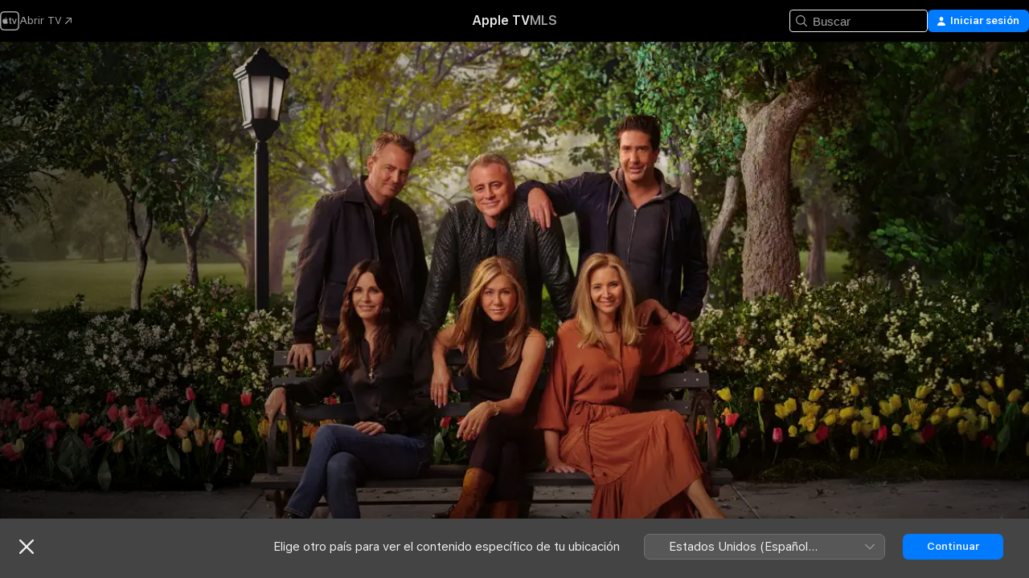

--- FILE ---
content_type: text/html
request_url: https://tv.apple.com/cl/movie/friends-reunion-special/umc.cmc.3t4yjbzlzjvfm62c4pwpmgnf4
body_size: 33447
content:
<!DOCTYPE html>
<html dir="ltr" lang="es-MX">
    <head>
        <meta charset="utf-8" />
        <meta http-equiv="X-UA-Compatible" content="IE=edge" />
        <meta name="viewport" content="width=device-width,initial-scale=1" />
        <meta name="applicable-device" content="pc,mobile" />
        <meta name="referrer" content="strict-origin" />

        <link
            rel="apple-touch-icon"
            sizes="180x180"
            href="/assets/favicon/favicon-180.png"
        />
        <link
            rel="icon"
            type="image/png"
            sizes="32x32"
            href="/assets/favicon/favicon-32.png"
        />
        <link
            rel="icon"
            type="image/png"
            sizes="16x16"
            href="/assets/favicon/favicon-16.png"
        />
        <link rel="manifest" href="/manifest.json" />

        <title>‎Friends Reunion Special - Apple TV</title><!-- HEAD_svelte-1f6k8o2_START --><meta name="version" content="2604.4.0-external"><!-- HEAD_svelte-1f6k8o2_END --><!-- HEAD_svelte-1frznod_START --><link rel="preconnect" href="//www.apple.com/wss/fonts" crossorigin="anonymous"><link rel="stylesheet" as="style" href="//www.apple.com/wss/fonts?families=SF+Pro,v4%7CSF+Pro+Icons,v1&amp;display=swap" type="text/css" referrerpolicy="strict-origin-when-cross-origin"><!-- HEAD_svelte-1frznod_END --><!-- HEAD_svelte-eg3hvx_START -->    <meta name="description" content="Las estrellas Jennifer Aniston, Courteney Cox, Lisa Kudrow, Matt LeBlanc, Matthew Perry y David Schwimmer regresan al set original de la icónica comed…">  <link rel="canonical" href="https://tv.apple.com/cl/movie/friends-reunion-special/umc.cmc.3t4yjbzlzjvfm62c4pwpmgnf4">       <meta name="apple:content_id" content="umc.cmc.3t4yjbzlzjvfm62c4pwpmgnf4"> <meta name="apple:title" content="Friends Reunion Special"> <meta name="apple:description" content="Comedia · Documental">   <meta property="og:title" content="Friends Reunion Special - Apple TV"> <meta property="og:description" content="Las estrellas Jennifer Aniston, Courteney Cox, Lisa Kudrow, Matt LeBlanc, Matthew Perry y David Schwimmer regresan al set original de la icónica comed…"> <meta property="og:site_name" content="Apple TV"> <meta property="og:url" content="https://tv.apple.com/cl/movie/friends-reunion-special/umc.cmc.3t4yjbzlzjvfm62c4pwpmgnf4"> <meta property="og:image" content="https://is1-ssl.mzstatic.com/image/thumb/WdSSkaAEi1e-OJLdSrE4xg/1200x675.jpg"> <meta property="og:image:secure_url" content="https://is1-ssl.mzstatic.com/image/thumb/WdSSkaAEi1e-OJLdSrE4xg/1200x675.jpg"> <meta property="og:image:alt" content="Friends Reunion Special - Apple TV"> <meta property="og:image:width" content="1200"> <meta property="og:image:height" content="675"> <meta property="og:image:type" content="image/jpg"> <meta property="og:type" content="video.movie"> <meta property="og:locale" content="es_MX">       <meta name="twitter:title" content="Friends Reunion Special - Apple TV"> <meta name="twitter:description" content="Las estrellas Jennifer Aniston, Courteney Cox, Lisa Kudrow, Matt LeBlanc, Matthew Perry y David Schwimmer regresan al set original de la icónica comed…"> <meta name="twitter:site" content="@AppleTV"> <meta name="twitter:image" content="https://is1-ssl.mzstatic.com/image/thumb/WdSSkaAEi1e-OJLdSrE4xg/1200x675.jpg"> <meta name="twitter:image:alt" content="Friends Reunion Special - Apple TV"> <meta name="twitter:card" content="summary_large_image">    <script type="application/ld+json" data-svelte-h="svelte-akop8n">{
                "@context": "https://schema.org",
                "@id": "https://tv.apple.com/#organization",
                "@type": "Organization",
                "name": "Apple TV",
                "url": "https://tv.apple.com",
                "logo": "https://tv.apple.com/assets/knowledge-graph/tv.png",
                "sameAs": [
                    "https://www.wikidata.org/wiki/Q270285",
                    "https://twitter.com/AppleTV",
                    "https://www.instagram.com/appletv/",
                    "https://www.facebook.com/appletv/",
                    "https://www.youtube.com/AppleTV",
                    "https://giphy.com/appletv"
                ],
                "parentOrganization": {
                    "@type": "Organization",
                    "name": "Apple",
                    "@id": "https://www.apple.com/#organization",
                    "url": "https://www.apple.com/"
                }
            }</script>    <!-- HTML_TAG_START -->
                <script id=schema:movie type="application/ld+json">
                    {"@context":"https://schema.org","@type":"Movie","actor":[{"@type":"Person","name":"David Beckham"},{"@type":"Person","name":"Thomas Lennon"},{"@type":"Person","name":"BTS"}],"datePublished":"2021-01-01T00:00:00.000Z","description":"Las estrellas Jennifer Aniston, Courteney Cox, Lisa Kudrow, Matt LeBlanc, Matthew Perry y David Schwimmer regresan al set original de la icónica comed…","director":[{"@type":"Person","name":"Ben Winston"}],"image":"https://is1-ssl.mzstatic.com/image/thumb/WdSSkaAEi1e-OJLdSrE4xg/1200x675.jpg","name":"Friends Reunion Special"}
                </script>
                <!-- HTML_TAG_END -->   <!-- HTML_TAG_START -->
                <script id=schema:breadcrumb-list name=schema:breadcrumb-list type="application/ld+json">
                    {"@context":"https://schema.org","@type":"BreadcrumbList","itemListElement":[{"@type":"ListItem","position":1,"item":{"@id":"https://tv.apple.com","name":"Apple TV"}},{"@type":"ListItem","position":2,"item":{"@id":"https://tv.apple.com/cl/movie/friends-reunion-special/umc.cmc.3t4yjbzlzjvfm62c4pwpmgnf4","name":"Friends Reunion Special"}}]}
                </script>
                <!-- HTML_TAG_END --> <!-- HEAD_svelte-eg3hvx_END -->
      <script type="module" crossorigin src="/assets/main~CWmQ7EWLfl.js"></script>
      <link rel="modulepreload" crossorigin href="/assets/CommerceModalContainer~8WScom1Eus.js">
      <link rel="stylesheet" crossorigin href="/assets/CommerceModalContainer~DB5jAFMWKM.css">
      <link rel="stylesheet" crossorigin href="/assets/main~DafYkty6PR.css">
      <script type="module">import.meta.url;import("_").catch(()=>1);async function* g(){};window.__vite_is_modern_browser=true;</script>
      <script type="module">!function(){if(window.__vite_is_modern_browser)return;console.warn("vite: loading legacy chunks, syntax error above and the same error below should be ignored");var e=document.getElementById("vite-legacy-polyfill"),n=document.createElement("script");n.src=e.src,n.onload=function(){System.import(document.getElementById('vite-legacy-entry').getAttribute('data-src'))},document.body.appendChild(n)}();</script>
    </head>
    <body>
        <script
            async
            src="/includes/js-cdn/musickit/v3/amp/mediakit.js"
        ></script>
        <script
            type="module"
            async
            src="/includes/js-cdn/musickit/v3/components/musickit-components/musickit-components.esm.js"
        ></script>
        <script
            nomodule
            async
            src="/includes/js-cdn/musickit/v3/components/musickit-components/musickit-components.js"
        ></script>
        <svg style="display: none" xmlns="http://www.w3.org/2000/svg">
            <symbol id="play-circle-fill" viewBox="0 0 60 60">
                <path
                    class="icon-circle-fill__circle"
                    fill="var(--iconCircleFillBG, transparent)"
                    d="M30 60c16.411 0 30-13.617 30-30C60 13.588 46.382 0 29.971 0 13.588 0 .001 13.588.001 30c0 16.383 13.617 30 30 30Z"
                />
                <path
                    fill="var(--iconFillArrow, var(--keyColor, black))"
                    d="M24.411 41.853c-1.41.853-3.028.177-3.028-1.294V19.47c0-1.44 1.735-2.058 3.028-1.294l17.265 10.235a1.89 1.89 0 0 1 0 3.265L24.411 41.853Z"
                />
            </symbol>
        </svg>
        <div class="body-container">
               <div class="app-container svelte-ksk4wg" data-testid="app-container"><div data-testid="header" class="header header--color svelte-17u3p6w"><div class="header__contents svelte-17u3p6w"><div class="header__open svelte-17u3p6w"></div> <div class="header__tabs svelte-17u3p6w"></div> <div class="header__controls svelte-17u3p6w"><div class="header__search svelte-17u3p6w"><div class="search-input search-input--overrides svelte-1m14fku menu" data-testid="search-input"><div data-testid="amp-search-input" aria-controls="search-suggestions" aria-expanded="false" aria-haspopup="listbox" aria-owns="search-suggestions" class="search-input-container svelte-rg26q6" tabindex="-1" role=""><div class="flex-container svelte-rg26q6"><form id="search-input-form" class="svelte-rg26q6"><svg width="16" height="16" viewBox="0 0 16 16" class="search-svg" aria-hidden="true"><path d="M11.87 10.835q.027.022.051.047l3.864 3.863a.735.735 0 1 1-1.04 1.04l-3.863-3.864-.047-.051a6.667 6.667 0 1 1 1.035-1.035M6.667 12a5.333 5.333 0 1 0 0-10.667 5.333 5.333 0 0 0 0 10.667"></path></svg> <input value="" aria-autocomplete="list" aria-multiline="false" aria-controls="search-suggestions" placeholder="Buscar" spellcheck="false" autocomplete="off" autocorrect="off" autocapitalize="off" type="text" inputmode="search" class="search-input__text-field svelte-rg26q6" data-testid="search-input__text-field"></form> </div> <div data-testid="search-scope-bar"></div>   </div> </div></div> <div class="auth-content svelte-114v0sv" data-testid="auth-content"> <button tabindex="0" data-testid="sign-in-button" class="commerce-button signin svelte-jf121i"><svg width="10" height="11" viewBox="0 0 10 11" class="auth-icon"><path d="M5 5.295c-1.296 0-2.385-1.176-2.385-2.678C2.61 1.152 3.716 0 5 0c1.29 0 2.39 1.128 2.39 2.611C7.39 4.12 6.297 5.295 5 5.295M1.314 11C.337 11 0 10.698 0 10.144c0-1.55 1.929-3.685 5-3.685 3.065 0 5 2.135 5 3.685 0 .554-.337.856-1.314.856z"></path></svg> <span class="button-text">Iniciar sesión</span> </button> </div></div></div>  </div>   <div id="scrollable-page" class="scrollable-page svelte-xmtc6f" data-main-content data-testid="main-section" aria-hidden="false"><main data-testid="main" class="svelte-1vdwh3d"><div class="content-container svelte-1vdwh3d" data-testid="content-container">    <div class="section svelte-190eab9" data-testid="section-container"><div class="section-content" data-testid="section-content">  <div class="product-header__wrapper svelte-119wsvk"><div class="product-header dark svelte-119wsvk" data-type="Movie" data-testid="product-header"><div class="superhero-lockup-container svelte-1etfiyq"><div class="artwork-container svelte-t4o8fn">  <div data-testid="artwork-component" class="artwork-component artwork-component--aspect-ratio artwork-component--orientation-landscape svelte-g1i36u    artwork-component--fullwidth    artwork-component--has-borders" style="
            --artwork-bg-color: rgb(24,28,13);
            --aspect-ratio: 1.7777777777777777;
            --placeholder-bg-color: rgb(24,28,13);
       ">   <picture class="svelte-g1i36u"><source sizes="1200px" srcset="https://is1-ssl.mzstatic.com/image/thumb/Du3RwEwmwbIPZNDoDjgAdw/1200x675sr.webp 1200w,https://is1-ssl.mzstatic.com/image/thumb/Du3RwEwmwbIPZNDoDjgAdw/2400x1350sr.webp 2400w" type="image/webp"> <source sizes="1200px" srcset="https://is1-ssl.mzstatic.com/image/thumb/Du3RwEwmwbIPZNDoDjgAdw/1200x675sr-60.jpg 1200w,https://is1-ssl.mzstatic.com/image/thumb/Du3RwEwmwbIPZNDoDjgAdw/2400x1350sr-60.jpg 2400w" type="image/jpeg"> <img alt="" class="artwork-component__contents artwork-component__image svelte-g1i36u" src="/assets/artwork/1x1.gif" role="presentation" decoding="async" width="1200" height="675" fetchpriority="high" style="opacity: 1;"></picture> </div>   </div> <div class="container dark svelte-11erfeb page-header"><article class="lockup svelte-11erfeb"><header class="svelte-11erfeb">  <div class="content-logo svelte-11erfeb"><h1 class="visually-hidden svelte-11erfeb">Friends Reunion Special</h1> <div style="display: contents; --picture-max-height:81px; --picture-max-width:216px;">  <picture class="picture svelte-1fyueul"><source srcset="https://is1-ssl.mzstatic.com/image/thumb/Psg1z3GBMocclNuTwNvsZw/216x81.png 216w,https://is1-ssl.mzstatic.com/image/thumb/Psg1z3GBMocclNuTwNvsZw/432x162.png 432w" type="image/png"><source srcset="https://is1-ssl.mzstatic.com/image/thumb/Psg1z3GBMocclNuTwNvsZw/216x81.webp 216w,https://is1-ssl.mzstatic.com/image/thumb/Psg1z3GBMocclNuTwNvsZw/432x162.webp 432w" type="image/webp"> <img alt="Friends Reunion Special" loading="lazy" src="/assets/artwork/1x1.gif" class="svelte-1fyueul"> </picture></div></div>  <div class="metadata svelte-11erfeb"><div class="content-provider-coin svelte-mtdipc" data-testid="content-provider-logo-coin" role="img" aria-label="HBO Max">  <picture class="picture svelte-1fyueul"><source srcset="https://is1-ssl.mzstatic.com/image/thumb/H3DMfx7p7-wdcsN0fTCh6g/160x160SWL.TVARHBL1.png?bColor=000000 160w,https://is1-ssl.mzstatic.com/image/thumb/H3DMfx7p7-wdcsN0fTCh6g/190x190SWL.TVARHBL1.png?bColor=000000 190w,https://is1-ssl.mzstatic.com/image/thumb/H3DMfx7p7-wdcsN0fTCh6g/220x220SWL.TVARHBL1.png?bColor=000000 220w,https://is1-ssl.mzstatic.com/image/thumb/H3DMfx7p7-wdcsN0fTCh6g/243x243SWL.TVARHBL1.png?bColor=000000 243w,https://is1-ssl.mzstatic.com/image/thumb/H3DMfx7p7-wdcsN0fTCh6g/320x320SWL.TVARHBL1.png?bColor=000000 320w,https://is1-ssl.mzstatic.com/image/thumb/H3DMfx7p7-wdcsN0fTCh6g/380x380SWL.TVARHBL1.png?bColor=000000 380w,https://is1-ssl.mzstatic.com/image/thumb/H3DMfx7p7-wdcsN0fTCh6g/440x440SWL.TVARHBL1.png?bColor=000000 440w,https://is1-ssl.mzstatic.com/image/thumb/H3DMfx7p7-wdcsN0fTCh6g/486x486SWL.TVARHBL1.png?bColor=000000 486w" type="image/png"><source srcset="https://is1-ssl.mzstatic.com/image/thumb/H3DMfx7p7-wdcsN0fTCh6g/160x160SWL.TVARHBL1.webp?bColor=000000 160w,https://is1-ssl.mzstatic.com/image/thumb/H3DMfx7p7-wdcsN0fTCh6g/190x190SWL.TVARHBL1.webp?bColor=000000 190w,https://is1-ssl.mzstatic.com/image/thumb/H3DMfx7p7-wdcsN0fTCh6g/220x220SWL.TVARHBL1.webp?bColor=000000 220w,https://is1-ssl.mzstatic.com/image/thumb/H3DMfx7p7-wdcsN0fTCh6g/243x243SWL.TVARHBL1.webp?bColor=000000 243w,https://is1-ssl.mzstatic.com/image/thumb/H3DMfx7p7-wdcsN0fTCh6g/320x320SWL.TVARHBL1.webp?bColor=000000 320w,https://is1-ssl.mzstatic.com/image/thumb/H3DMfx7p7-wdcsN0fTCh6g/380x380SWL.TVARHBL1.webp?bColor=000000 380w,https://is1-ssl.mzstatic.com/image/thumb/H3DMfx7p7-wdcsN0fTCh6g/440x440SWL.TVARHBL1.webp?bColor=000000 440w,https://is1-ssl.mzstatic.com/image/thumb/H3DMfx7p7-wdcsN0fTCh6g/486x486SWL.TVARHBL1.webp?bColor=000000 486w" type="image/webp"> <img alt="" loading="lazy" src="/assets/artwork/1x1.gif" class="svelte-1fyueul"> </picture></div> <div style="display: contents; --metadata-list-line-clamp:1;"><span class="metadata-list svelte-i707bi" data-testid="metadata-list"><span>Película</span>  · <span>Comedia</span>  · <span>Documental</span>  </span></div> </div></header> <div class="description svelte-11erfeb"><span class="svelte-11erfeb"><div style="display: contents; --moreTextColorOverride:var(--keyColor);">  <div class="truncate-wrapper svelte-1ji3yu5"><p data-testid="truncate-text" dir="auto" class="content svelte-1ji3yu5  title-3" style="--lines: 2; --line-height: var(--lineHeight, 16); --link-length: 3;"><!-- HTML_TAG_START -->Las estrellas Jennifer Aniston, Courteney Cox, Lisa Kudrow, Matt LeBlanc, Matthew Perry y David Schwimmer regresan al set original de la icónica comedia en los estudios de la Warner Bros. en Burbank para celebrar este show tan querido.<!-- HTML_TAG_END --></p> </div> </div></span></div> <div class="details svelte-11erfeb"><span class="metadata-list svelte-i707bi" data-testid="metadata-list"><span>2021</span>  · <span>1h 43m</span>  </span> <div style="display: contents; --display:contents; --opacity:0.8;"><ul class="badge-row light svelte-nd7koe" data-testid="metadata-badges"><li class="badge badge--rotten-tomatoes fresh svelte-nd7koe" aria-label="Calificación de Rotten Tomatoes: 67"><span aria-hidden="true" class="svelte-nd7koe">67%</span> </li><li class="badge badge--4k svelte-nd7koe" aria-label="4K"><span aria-hidden="true" class="svelte-nd7koe"></span> </li> </ul></div></div> </article>    <div class="personnel svelte-11erfeb"><div><span class="personnel-title svelte-11erfeb">Reparto</span> <span class="personnel-list svelte-11erfeb"><span class="person svelte-11erfeb"><a href="https://tv.apple.com/cl/person/david-beckham/umc.cpc.6fazxiraw09zrv3e75w9y2rly" class="person-link svelte-11erfeb">David Beckham</a><span class="person-separator svelte-11erfeb">,  </span></span><span class="person svelte-11erfeb"><a href="https://tv.apple.com/cl/person/thomas-lennon/umc.cpc.3r2tjxfqikwlnjf6zuvoe3keh" class="person-link svelte-11erfeb">Thomas Lennon</a><span class="person-separator svelte-11erfeb">,  </span></span><span class="person svelte-11erfeb"><a href="https://tv.apple.com/cl/person/bts/umc.cpc.1oirt9w23lhhjtbwlu3587wb4" class="person-link svelte-11erfeb">BTS</a></span></span> </div><div><span class="personnel-title svelte-11erfeb">Dirección</span> <span class="personnel-list svelte-11erfeb"><span class="person svelte-11erfeb"><a href="https://tv.apple.com/cl/person/ben-winston/umc.cpc.3wtox57h5mvwetx86khuwcktf" class="person-link svelte-11erfeb">Ben Winston</a></span></span> </div></div> </div> </div></div> </div></div> </div><div class="section svelte-190eab9   with-bottom-spacing   display-separator" data-testid="section-container"><div class="section-content" data-testid="section-content"> <div class="rich-lockup-shelf-header svelte-1l4rc8w"><div class="header svelte-fr9z27">  <div class="header-title-wrapper svelte-fr9z27">    <h2 class="title svelte-fr9z27 title-link" data-testid="header-title"><a href="https://tv.apple.com/cl/shelf/titulos-relacionados/uts.col.ContentRelated.umc.cmc.3t4yjbzlzjvfm62c4pwpmgnf4" class="title__button svelte-fr9z27" role="link" tabindex="0"><span class="dir-wrapper" dir="auto">Títulos relacionados</span> <svg xmlns="http://www.w3.org/2000/svg" class="chevron" viewBox="0 0 64 64" aria-hidden="true"><path d="M19.817 61.863c1.48 0 2.672-.515 3.702-1.546l24.243-23.63c1.352-1.385 1.996-2.737 2.028-4.443 0-1.674-.644-3.09-2.028-4.443L23.519 4.138c-1.03-.998-2.253-1.513-3.702-1.513-2.994 0-5.409 2.382-5.409 5.344 0 1.481.612 2.833 1.739 3.96l20.99 20.347-20.99 20.283c-1.127 1.126-1.739 2.478-1.739 3.96 0 2.93 2.415 5.344 5.409 5.344"></path></svg></a></h2> </div>   </div> </div> <div>   <div class="shelf"><section data-testid="shelf-component" class="shelf-grid shelf-grid--onhover svelte-12rmzef" style="
            --grid-max-content-xsmall: 144px; --grid-column-gap-xsmall: 10px; --grid-row-gap-xsmall: 24px; --grid-small: 5; --grid-column-gap-small: 20px; --grid-row-gap-small: 24px; --grid-medium: 6; --grid-column-gap-medium: 20px; --grid-row-gap-medium: 24px; --grid-large: 8; --grid-column-gap-large: 20px; --grid-row-gap-large: 24px; --grid-xlarge: 8; --grid-column-gap-xlarge: 20px; --grid-row-gap-xlarge: 24px;
            --grid-type: I;
            --grid-rows: 1;
            --standard-lockup-shadow-offset: 15px;
            
        "> <div class="shelf-grid__body svelte-12rmzef" data-testid="shelf-body">   <button disabled aria-label="Página anterior" type="button" class="shelf-grid-nav__arrow shelf-grid-nav__arrow--left svelte-1xmivhv" data-testid="shelf-button-left" style="--offset: 0px;"><svg xmlns="http://www.w3.org/2000/svg" viewBox="0 0 9 31"><path d="M5.275 29.46a1.61 1.61 0 0 0 1.456 1.077c1.018 0 1.772-.737 1.772-1.737 0-.526-.277-1.186-.449-1.62l-4.68-11.912L8.05 3.363c.172-.442.45-1.116.45-1.625A1.7 1.7 0 0 0 6.728.002a1.6 1.6 0 0 0-1.456 1.09L.675 12.774c-.301.775-.677 1.744-.677 2.495 0 .754.376 1.705.677 2.498L5.272 29.46Z"></path></svg></button> <ul slot="shelf-content" class="shelf-grid__list shelf-grid__list--grid-type-I shelf-grid__list--grid-rows-1 svelte-12rmzef" role="list" tabindex="-1" data-testid="shelf-item-list">   <li class="shelf-grid__list-item svelte-12rmzef" data-test-id="shelf-grid-list-item-0" data-index="0" aria-hidden="true"><div class="svelte-12rmzef"><div slot="item" class="svelte-5fmy7e">    <a class="lockup svelte-93u9ds" href="https://tv.apple.com/cl/show/steve-martin-un-documental-en-2-partes/umc.cmc.7kkgskd7j0lomjoqdo97l80ql" data-testid="lockup" tabindex="0" style="--lockup-aspect-ratio: 2/3; --lockup-border-radius: 14px; --afterShadowBorderRadius: 13px; --lockup-chin-height: 0px;"><div class="grid svelte-93u9ds grid--no-chin" data-testid="lockup-grid"><div class="artwork svelte-93u9ds" data-testid="artwork">  <div data-testid="artwork-component" class="artwork-component artwork-component--aspect-ratio artwork-component--orientation-portrait svelte-g1i36u    artwork-component--fullwidth    artwork-component--has-borders" style="
            --artwork-bg-color: rgb(54,181,107);
            --aspect-ratio: 0.6666666666666666;
            --placeholder-bg-color: rgb(54,181,107);
       ">   <picture class="svelte-g1i36u"><source sizes="225px" srcset="https://is1-ssl.mzstatic.com/image/thumb/I5DR-PgZLLRYR9DBy4YlXg/225x338CA.TVA23C01.webp 225w,https://is1-ssl.mzstatic.com/image/thumb/I5DR-PgZLLRYR9DBy4YlXg/450x676CA.TVA23C01.webp 450w" type="image/webp"> <source sizes="225px" srcset="https://is1-ssl.mzstatic.com/image/thumb/I5DR-PgZLLRYR9DBy4YlXg/225x338CA.TVA23C01-60.jpg 225w,https://is1-ssl.mzstatic.com/image/thumb/I5DR-PgZLLRYR9DBy4YlXg/450x676CA.TVA23C01-60.jpg 450w" type="image/jpeg"> <img alt="" class="artwork-component__contents artwork-component__image svelte-g1i36u" loading="lazy" src="/assets/artwork/1x1.gif" role="presentation" decoding="async" width="225" height="337" fetchpriority="auto" style="opacity: 1;"></picture> </div></div>  <span class="visually-hidden svelte-11qfs05">¡STEVE! (martin): un documental en 2 partes</span>     <div class="lockup-scrim svelte-rdhtgn" data-testid="lockup-scrim"></div> <div class="lockup-context-menu svelte-1vr883s" data-testid="lockup-context-menu"><amp-contextual-menu-button config="[object Object]" class="svelte-dj0bcp"> <span aria-label="MÁS" class="more-button svelte-dj0bcp more-button--platter  more-button--material" data-testid="more-button" slot="trigger-content"><svg width="28" height="28" viewBox="0 0 28 28" class="glyph" xmlns="http://www.w3.org/2000/svg"><circle fill="var(--iconCircleFill, transparent)" cx="14" cy="14" r="14"></circle><path fill="var(--iconEllipsisFill, white)" d="M10.105 14c0-.87-.687-1.55-1.564-1.55-.862 0-1.557.695-1.557 1.55 0 .848.695 1.55 1.557 1.55.855 0 1.564-.702 1.564-1.55zm5.437 0c0-.87-.68-1.55-1.542-1.55A1.55 1.55 0 0012.45 14c0 .848.695 1.55 1.55 1.55.848 0 1.542-.702 1.542-1.55zm5.474 0c0-.87-.687-1.55-1.557-1.55-.87 0-1.564.695-1.564 1.55 0 .848.694 1.55 1.564 1.55.848 0 1.557-.702 1.557-1.55z"></path></svg></span> </amp-contextual-menu-button></div></div> </a></div> </div></li>   <li class="shelf-grid__list-item svelte-12rmzef" data-test-id="shelf-grid-list-item-1" data-index="1" aria-hidden="true"><div class="svelte-12rmzef"><div slot="item" class="svelte-5fmy7e">    <a class="lockup svelte-93u9ds" href="https://tv.apple.com/cl/movie/stiller-y-meara-nada-se-ha-perdido/umc.cmc.1ercqbwn9nqrnbajqhf1v5kki" data-testid="lockup" tabindex="0" style="--lockup-aspect-ratio: 2/3; --lockup-border-radius: 14px; --afterShadowBorderRadius: 13px; --lockup-chin-height: 0px;"><div class="grid svelte-93u9ds grid--no-chin" data-testid="lockup-grid"><div class="artwork svelte-93u9ds" data-testid="artwork">  <div data-testid="artwork-component" class="artwork-component artwork-component--aspect-ratio artwork-component--orientation-portrait svelte-g1i36u    artwork-component--fullwidth    artwork-component--has-borders" style="
            --artwork-bg-color: rgb(43,27,20);
            --aspect-ratio: 0.6666666666666666;
            --placeholder-bg-color: rgb(43,27,20);
       ">   <picture class="svelte-g1i36u"><source sizes="225px" srcset="https://is1-ssl.mzstatic.com/image/thumb/OaHJgoszbEmWCZqM-vvXpA/225x338CA.TVA23C01.webp 225w,https://is1-ssl.mzstatic.com/image/thumb/OaHJgoszbEmWCZqM-vvXpA/450x676CA.TVA23C01.webp 450w" type="image/webp"> <source sizes="225px" srcset="https://is1-ssl.mzstatic.com/image/thumb/OaHJgoszbEmWCZqM-vvXpA/225x338CA.TVA23C01-60.jpg 225w,https://is1-ssl.mzstatic.com/image/thumb/OaHJgoszbEmWCZqM-vvXpA/450x676CA.TVA23C01-60.jpg 450w" type="image/jpeg"> <img alt="" class="artwork-component__contents artwork-component__image svelte-g1i36u" loading="lazy" src="/assets/artwork/1x1.gif" role="presentation" decoding="async" width="225" height="337" fetchpriority="auto" style="opacity: 1;"></picture> </div></div>  <span class="visually-hidden svelte-11qfs05">Stiller y Meara: nada se ha perdido</span>     <div class="lockup-scrim svelte-rdhtgn" data-testid="lockup-scrim"></div> <div class="lockup-context-menu svelte-1vr883s" data-testid="lockup-context-menu"><amp-contextual-menu-button config="[object Object]" class="svelte-dj0bcp"> <span aria-label="MÁS" class="more-button svelte-dj0bcp more-button--platter  more-button--material" data-testid="more-button" slot="trigger-content"><svg width="28" height="28" viewBox="0 0 28 28" class="glyph" xmlns="http://www.w3.org/2000/svg"><circle fill="var(--iconCircleFill, transparent)" cx="14" cy="14" r="14"></circle><path fill="var(--iconEllipsisFill, white)" d="M10.105 14c0-.87-.687-1.55-1.564-1.55-.862 0-1.557.695-1.557 1.55 0 .848.695 1.55 1.557 1.55.855 0 1.564-.702 1.564-1.55zm5.437 0c0-.87-.68-1.55-1.542-1.55A1.55 1.55 0 0012.45 14c0 .848.695 1.55 1.55 1.55.848 0 1.542-.702 1.542-1.55zm5.474 0c0-.87-.687-1.55-1.557-1.55-.87 0-1.564.695-1.564 1.55 0 .848.694 1.55 1.564 1.55.848 0 1.557-.702 1.557-1.55z"></path></svg></span> </amp-contextual-menu-button></div></div> </a></div> </div></li>   <li class="shelf-grid__list-item svelte-12rmzef" data-test-id="shelf-grid-list-item-2" data-index="2" aria-hidden="true"><div class="svelte-12rmzef"><div slot="item" class="svelte-5fmy7e">    <a class="lockup svelte-93u9ds" href="https://tv.apple.com/cl/movie/still-una-pelicula-sobre-michael-j-fox/umc.cmc.njewt06q05vqbgp6w42pqb0l" data-testid="lockup" tabindex="0" style="--lockup-aspect-ratio: 2/3; --lockup-border-radius: 14px; --afterShadowBorderRadius: 13px; --lockup-chin-height: 0px;"><div class="grid svelte-93u9ds grid--no-chin" data-testid="lockup-grid"><div class="artwork svelte-93u9ds" data-testid="artwork">  <div data-testid="artwork-component" class="artwork-component artwork-component--aspect-ratio artwork-component--orientation-portrait svelte-g1i36u    artwork-component--fullwidth    artwork-component--has-borders" style="
            --artwork-bg-color: rgb(40,30,30);
            --aspect-ratio: 0.6666666666666666;
            --placeholder-bg-color: rgb(40,30,30);
       ">   <picture class="svelte-g1i36u"><source sizes="225px" srcset="https://is1-ssl.mzstatic.com/image/thumb/w2tl9slYP0r_Z5eY4EmEGQ/225x338CA.TVA23C01.webp 225w,https://is1-ssl.mzstatic.com/image/thumb/w2tl9slYP0r_Z5eY4EmEGQ/450x676CA.TVA23C01.webp 450w" type="image/webp"> <source sizes="225px" srcset="https://is1-ssl.mzstatic.com/image/thumb/w2tl9slYP0r_Z5eY4EmEGQ/225x338CA.TVA23C01-60.jpg 225w,https://is1-ssl.mzstatic.com/image/thumb/w2tl9slYP0r_Z5eY4EmEGQ/450x676CA.TVA23C01-60.jpg 450w" type="image/jpeg"> <img alt="" class="artwork-component__contents artwork-component__image svelte-g1i36u" loading="lazy" src="/assets/artwork/1x1.gif" role="presentation" decoding="async" width="225" height="337" fetchpriority="auto" style="opacity: 1;"></picture> </div></div>  <span class="visually-hidden svelte-11qfs05">STILL: una película sobre Michael J. Fox</span>     <div class="lockup-scrim svelte-rdhtgn" data-testid="lockup-scrim"></div> <div class="lockup-context-menu svelte-1vr883s" data-testid="lockup-context-menu"><amp-contextual-menu-button config="[object Object]" class="svelte-dj0bcp"> <span aria-label="MÁS" class="more-button svelte-dj0bcp more-button--platter  more-button--material" data-testid="more-button" slot="trigger-content"><svg width="28" height="28" viewBox="0 0 28 28" class="glyph" xmlns="http://www.w3.org/2000/svg"><circle fill="var(--iconCircleFill, transparent)" cx="14" cy="14" r="14"></circle><path fill="var(--iconEllipsisFill, white)" d="M10.105 14c0-.87-.687-1.55-1.564-1.55-.862 0-1.557.695-1.557 1.55 0 .848.695 1.55 1.557 1.55.855 0 1.564-.702 1.564-1.55zm5.437 0c0-.87-.68-1.55-1.542-1.55A1.55 1.55 0 0012.45 14c0 .848.695 1.55 1.55 1.55.848 0 1.542-.702 1.542-1.55zm5.474 0c0-.87-.687-1.55-1.557-1.55-.87 0-1.564.695-1.564 1.55 0 .848.694 1.55 1.564 1.55.848 0 1.557-.702 1.557-1.55z"></path></svg></span> </amp-contextual-menu-button></div></div> </a></div> </div></li>   <li class="shelf-grid__list-item svelte-12rmzef" data-test-id="shelf-grid-list-item-3" data-index="3" aria-hidden="true"><div class="svelte-12rmzef"><div slot="item" class="svelte-5fmy7e">    <a class="lockup svelte-93u9ds" href="https://tv.apple.com/cl/show/friends/umc.cmc.4dxfvjbc4rdww1dcp3kbgoaqm" data-testid="lockup" tabindex="0" style="--lockup-aspect-ratio: 2/3; --lockup-border-radius: 14px; --afterShadowBorderRadius: 13px; --lockup-chin-height: 0px;"><div class="grid svelte-93u9ds grid--no-chin" data-testid="lockup-grid"><div class="artwork svelte-93u9ds" data-testid="artwork">  <div data-testid="artwork-component" class="artwork-component artwork-component--aspect-ratio artwork-component--orientation-portrait svelte-g1i36u    artwork-component--fullwidth    artwork-component--has-borders" style="
            --artwork-bg-color: rgb(255,255,255);
            --aspect-ratio: 0.6666666666666666;
            --placeholder-bg-color: rgb(255,255,255);
       ">   <picture class="svelte-g1i36u"><source sizes="225px" srcset="https://is1-ssl.mzstatic.com/image/thumb/zNfySK2gxj7c2bloFqqqnw/225x338CA.TVA23C01.webp 225w,https://is1-ssl.mzstatic.com/image/thumb/zNfySK2gxj7c2bloFqqqnw/450x676CA.TVA23C01.webp 450w" type="image/webp"> <source sizes="225px" srcset="https://is1-ssl.mzstatic.com/image/thumb/zNfySK2gxj7c2bloFqqqnw/225x338CA.TVA23C01-60.jpg 225w,https://is1-ssl.mzstatic.com/image/thumb/zNfySK2gxj7c2bloFqqqnw/450x676CA.TVA23C01-60.jpg 450w" type="image/jpeg"> <img alt="" class="artwork-component__contents artwork-component__image svelte-g1i36u" loading="lazy" src="/assets/artwork/1x1.gif" role="presentation" decoding="async" width="225" height="337" fetchpriority="auto" style="opacity: 1;"></picture> </div></div>  <span class="visually-hidden svelte-11qfs05">Friends</span>     <div class="lockup-scrim svelte-rdhtgn" data-testid="lockup-scrim"></div> <div class="lockup-context-menu svelte-1vr883s" data-testid="lockup-context-menu"><amp-contextual-menu-button config="[object Object]" class="svelte-dj0bcp"> <span aria-label="MÁS" class="more-button svelte-dj0bcp more-button--platter  more-button--material" data-testid="more-button" slot="trigger-content"><svg width="28" height="28" viewBox="0 0 28 28" class="glyph" xmlns="http://www.w3.org/2000/svg"><circle fill="var(--iconCircleFill, transparent)" cx="14" cy="14" r="14"></circle><path fill="var(--iconEllipsisFill, white)" d="M10.105 14c0-.87-.687-1.55-1.564-1.55-.862 0-1.557.695-1.557 1.55 0 .848.695 1.55 1.557 1.55.855 0 1.564-.702 1.564-1.55zm5.437 0c0-.87-.68-1.55-1.542-1.55A1.55 1.55 0 0012.45 14c0 .848.695 1.55 1.55 1.55.848 0 1.542-.702 1.542-1.55zm5.474 0c0-.87-.687-1.55-1.557-1.55-.87 0-1.564.695-1.564 1.55 0 .848.694 1.55 1.564 1.55.848 0 1.557-.702 1.557-1.55z"></path></svg></span> </amp-contextual-menu-button></div></div> </a></div> </div></li>   <li class="shelf-grid__list-item svelte-12rmzef" data-test-id="shelf-grid-list-item-4" data-index="4" aria-hidden="true"><div class="svelte-12rmzef"><div slot="item" class="svelte-5fmy7e">    <a class="lockup svelte-93u9ds" href="https://tv.apple.com/cl/movie/the-fresh-prince-of-bel-air-reunion/umc.cmc.2e7nffpqzatu6jou7zwqz39nu" data-testid="lockup" tabindex="0" style="--lockup-aspect-ratio: 2/3; --lockup-border-radius: 14px; --afterShadowBorderRadius: 13px; --lockup-chin-height: 0px;"><div class="grid svelte-93u9ds grid--no-chin" data-testid="lockup-grid"><div class="artwork svelte-93u9ds" data-testid="artwork">  <div data-testid="artwork-component" class="artwork-component artwork-component--aspect-ratio artwork-component--orientation-portrait svelte-g1i36u    artwork-component--fullwidth    artwork-component--has-borders" style="
            --artwork-bg-color: rgb(88,85,76);
            --aspect-ratio: 0.6666666666666666;
            --placeholder-bg-color: rgb(88,85,76);
       ">   <picture class="svelte-g1i36u"><source sizes="225px" srcset="https://is1-ssl.mzstatic.com/image/thumb/rEapKKatkYidaooOWUWahw/225x338CA.TVA23C01.webp 225w,https://is1-ssl.mzstatic.com/image/thumb/rEapKKatkYidaooOWUWahw/450x676CA.TVA23C01.webp 450w" type="image/webp"> <source sizes="225px" srcset="https://is1-ssl.mzstatic.com/image/thumb/rEapKKatkYidaooOWUWahw/225x338CA.TVA23C01-60.jpg 225w,https://is1-ssl.mzstatic.com/image/thumb/rEapKKatkYidaooOWUWahw/450x676CA.TVA23C01-60.jpg 450w" type="image/jpeg"> <img alt="" class="artwork-component__contents artwork-component__image svelte-g1i36u" loading="lazy" src="/assets/artwork/1x1.gif" role="presentation" decoding="async" width="225" height="337" fetchpriority="auto" style="opacity: 1;"></picture> </div></div>  <span class="visually-hidden svelte-11qfs05">The Fresh Prince of Bel-Air Reunion</span>     <div class="lockup-scrim svelte-rdhtgn" data-testid="lockup-scrim"></div> <div class="lockup-context-menu svelte-1vr883s" data-testid="lockup-context-menu"><amp-contextual-menu-button config="[object Object]" class="svelte-dj0bcp"> <span aria-label="MÁS" class="more-button svelte-dj0bcp more-button--platter  more-button--material" data-testid="more-button" slot="trigger-content"><svg width="28" height="28" viewBox="0 0 28 28" class="glyph" xmlns="http://www.w3.org/2000/svg"><circle fill="var(--iconCircleFill, transparent)" cx="14" cy="14" r="14"></circle><path fill="var(--iconEllipsisFill, white)" d="M10.105 14c0-.87-.687-1.55-1.564-1.55-.862 0-1.557.695-1.557 1.55 0 .848.695 1.55 1.557 1.55.855 0 1.564-.702 1.564-1.55zm5.437 0c0-.87-.68-1.55-1.542-1.55A1.55 1.55 0 0012.45 14c0 .848.695 1.55 1.55 1.55.848 0 1.542-.702 1.542-1.55zm5.474 0c0-.87-.687-1.55-1.557-1.55-.87 0-1.564.695-1.564 1.55 0 .848.694 1.55 1.564 1.55.848 0 1.557-.702 1.557-1.55z"></path></svg></span> </amp-contextual-menu-button></div></div> </a></div> </div></li>   <li class="shelf-grid__list-item svelte-12rmzef" data-test-id="shelf-grid-list-item-5" data-index="5" aria-hidden="true"><div class="svelte-12rmzef"><div slot="item" class="svelte-5fmy7e">    <a class="lockup svelte-93u9ds" href="https://tv.apple.com/cl/movie/john-candy-me-agrado/umc.cmc.3z8yir3s19br1h7ezv7qual2p" data-testid="lockup" tabindex="0" style="--lockup-aspect-ratio: 2/3; --lockup-border-radius: 14px; --afterShadowBorderRadius: 13px; --lockup-chin-height: 0px;"><div class="grid svelte-93u9ds grid--no-chin" data-testid="lockup-grid"><div class="artwork svelte-93u9ds" data-testid="artwork">  <div data-testid="artwork-component" class="artwork-component artwork-component--aspect-ratio artwork-component--orientation-portrait svelte-g1i36u    artwork-component--fullwidth    artwork-component--has-borders" style="
            --artwork-bg-color: rgb(98,67,39);
            --aspect-ratio: 0.6666666666666666;
            --placeholder-bg-color: rgb(98,67,39);
       ">   <picture class="svelte-g1i36u"><source sizes="225px" srcset="https://is1-ssl.mzstatic.com/image/thumb/v7188nGr38ePuFEmViSn0w/225x338CA.TVA23C01.webp 225w,https://is1-ssl.mzstatic.com/image/thumb/v7188nGr38ePuFEmViSn0w/450x676CA.TVA23C01.webp 450w" type="image/webp"> <source sizes="225px" srcset="https://is1-ssl.mzstatic.com/image/thumb/v7188nGr38ePuFEmViSn0w/225x338CA.TVA23C01-60.jpg 225w,https://is1-ssl.mzstatic.com/image/thumb/v7188nGr38ePuFEmViSn0w/450x676CA.TVA23C01-60.jpg 450w" type="image/jpeg"> <img alt="" class="artwork-component__contents artwork-component__image svelte-g1i36u" loading="lazy" src="/assets/artwork/1x1.gif" role="presentation" decoding="async" width="225" height="337" fetchpriority="auto" style="opacity: 1;"></picture> </div></div>  <span class="visually-hidden svelte-11qfs05">John Candy: me agrado</span>     <div class="lockup-scrim svelte-rdhtgn" data-testid="lockup-scrim"></div> <div class="lockup-context-menu svelte-1vr883s" data-testid="lockup-context-menu"><amp-contextual-menu-button config="[object Object]" class="svelte-dj0bcp"> <span aria-label="MÁS" class="more-button svelte-dj0bcp more-button--platter  more-button--material" data-testid="more-button" slot="trigger-content"><svg width="28" height="28" viewBox="0 0 28 28" class="glyph" xmlns="http://www.w3.org/2000/svg"><circle fill="var(--iconCircleFill, transparent)" cx="14" cy="14" r="14"></circle><path fill="var(--iconEllipsisFill, white)" d="M10.105 14c0-.87-.687-1.55-1.564-1.55-.862 0-1.557.695-1.557 1.55 0 .848.695 1.55 1.557 1.55.855 0 1.564-.702 1.564-1.55zm5.437 0c0-.87-.68-1.55-1.542-1.55A1.55 1.55 0 0012.45 14c0 .848.695 1.55 1.55 1.55.848 0 1.542-.702 1.542-1.55zm5.474 0c0-.87-.687-1.55-1.557-1.55-.87 0-1.564.695-1.564 1.55 0 .848.694 1.55 1.564 1.55.848 0 1.557-.702 1.557-1.55z"></path></svg></span> </amp-contextual-menu-button></div></div> </a></div> </div></li>   <li class="shelf-grid__list-item svelte-12rmzef" data-test-id="shelf-grid-list-item-6" data-index="6" aria-hidden="true"><div class="svelte-12rmzef"><div slot="item" class="svelte-5fmy7e">    <a class="lockup svelte-93u9ds" href="https://tv.apple.com/cl/show/snl-50--mas-alla-del-sabado-por-la-noche/umc.cmc.5cyp32cxb0j54iyp3835utt4" data-testid="lockup" tabindex="0" style="--lockup-aspect-ratio: 2/3; --lockup-border-radius: 14px; --afterShadowBorderRadius: 13px; --lockup-chin-height: 0px;"><div class="grid svelte-93u9ds grid--no-chin" data-testid="lockup-grid"><div class="artwork svelte-93u9ds" data-testid="artwork">  <div data-testid="artwork-component" class="artwork-component artwork-component--aspect-ratio artwork-component--orientation-portrait svelte-g1i36u    artwork-component--fullwidth    artwork-component--has-borders" style="
            --artwork-bg-color: rgb(26,30,41);
            --aspect-ratio: 0.6666666666666666;
            --placeholder-bg-color: rgb(26,30,41);
       ">   <picture class="svelte-g1i36u"><source sizes="225px" srcset="https://is1-ssl.mzstatic.com/image/thumb/IYHfPpqOanWaD5xewaE1GA/225x338CA.TVA23C01.webp 225w,https://is1-ssl.mzstatic.com/image/thumb/IYHfPpqOanWaD5xewaE1GA/450x676CA.TVA23C01.webp 450w" type="image/webp"> <source sizes="225px" srcset="https://is1-ssl.mzstatic.com/image/thumb/IYHfPpqOanWaD5xewaE1GA/225x338CA.TVA23C01-60.jpg 225w,https://is1-ssl.mzstatic.com/image/thumb/IYHfPpqOanWaD5xewaE1GA/450x676CA.TVA23C01-60.jpg 450w" type="image/jpeg"> <img alt="" class="artwork-component__contents artwork-component__image svelte-g1i36u" loading="lazy" src="/assets/artwork/1x1.gif" role="presentation" decoding="async" width="225" height="337" fetchpriority="auto" style="opacity: 1;"></picture> </div></div>  <span class="visually-hidden svelte-11qfs05">SNL 50 : Más allá del sábado por la noche</span>     <div class="lockup-scrim svelte-rdhtgn" data-testid="lockup-scrim"></div> <div class="lockup-context-menu svelte-1vr883s" data-testid="lockup-context-menu"><amp-contextual-menu-button config="[object Object]" class="svelte-dj0bcp"> <span aria-label="MÁS" class="more-button svelte-dj0bcp more-button--platter  more-button--material" data-testid="more-button" slot="trigger-content"><svg width="28" height="28" viewBox="0 0 28 28" class="glyph" xmlns="http://www.w3.org/2000/svg"><circle fill="var(--iconCircleFill, transparent)" cx="14" cy="14" r="14"></circle><path fill="var(--iconEllipsisFill, white)" d="M10.105 14c0-.87-.687-1.55-1.564-1.55-.862 0-1.557.695-1.557 1.55 0 .848.695 1.55 1.557 1.55.855 0 1.564-.702 1.564-1.55zm5.437 0c0-.87-.68-1.55-1.542-1.55A1.55 1.55 0 0012.45 14c0 .848.695 1.55 1.55 1.55.848 0 1.542-.702 1.542-1.55zm5.474 0c0-.87-.687-1.55-1.557-1.55-.87 0-1.564.695-1.564 1.55 0 .848.694 1.55 1.564 1.55.848 0 1.557-.702 1.557-1.55z"></path></svg></span> </amp-contextual-menu-button></div></div> </a></div> </div></li>   <li class="shelf-grid__list-item svelte-12rmzef" data-test-id="shelf-grid-list-item-7" data-index="7" aria-hidden="true"><div class="svelte-12rmzef"><div slot="item" class="svelte-5fmy7e">    <a class="lockup svelte-93u9ds" href="https://tv.apple.com/cl/show/pee-wee-herman-detras-del-personaje/umc.cmc.12lx043kjkd2oermvc62ulm0e" data-testid="lockup" tabindex="0" style="--lockup-aspect-ratio: 2/3; --lockup-border-radius: 14px; --afterShadowBorderRadius: 13px; --lockup-chin-height: 0px;"><div class="grid svelte-93u9ds grid--no-chin" data-testid="lockup-grid"><div class="artwork svelte-93u9ds" data-testid="artwork">  <div data-testid="artwork-component" class="artwork-component artwork-component--aspect-ratio artwork-component--orientation-portrait svelte-g1i36u    artwork-component--fullwidth    artwork-component--has-borders" style="
            --artwork-bg-color: rgb(14,20,22);
            --aspect-ratio: 0.6666666666666666;
            --placeholder-bg-color: rgb(14,20,22);
       ">   <picture class="svelte-g1i36u"><source sizes="225px" srcset="https://is1-ssl.mzstatic.com/image/thumb/P-WxvxO2HWHcuyi1js7wOw/225x338CA.TVA23C01.webp 225w,https://is1-ssl.mzstatic.com/image/thumb/P-WxvxO2HWHcuyi1js7wOw/450x676CA.TVA23C01.webp 450w" type="image/webp"> <source sizes="225px" srcset="https://is1-ssl.mzstatic.com/image/thumb/P-WxvxO2HWHcuyi1js7wOw/225x338CA.TVA23C01-60.jpg 225w,https://is1-ssl.mzstatic.com/image/thumb/P-WxvxO2HWHcuyi1js7wOw/450x676CA.TVA23C01-60.jpg 450w" type="image/jpeg"> <img alt="" class="artwork-component__contents artwork-component__image svelte-g1i36u" loading="lazy" src="/assets/artwork/1x1.gif" role="presentation" decoding="async" width="225" height="337" fetchpriority="auto" style="opacity: 1;"></picture> </div></div>  <span class="visually-hidden svelte-11qfs05">Pee-wee Herman: Detrás del Personaje</span>     <div class="lockup-scrim svelte-rdhtgn" data-testid="lockup-scrim"></div> <div class="lockup-context-menu svelte-1vr883s" data-testid="lockup-context-menu"><amp-contextual-menu-button config="[object Object]" class="svelte-dj0bcp"> <span aria-label="MÁS" class="more-button svelte-dj0bcp more-button--platter  more-button--material" data-testid="more-button" slot="trigger-content"><svg width="28" height="28" viewBox="0 0 28 28" class="glyph" xmlns="http://www.w3.org/2000/svg"><circle fill="var(--iconCircleFill, transparent)" cx="14" cy="14" r="14"></circle><path fill="var(--iconEllipsisFill, white)" d="M10.105 14c0-.87-.687-1.55-1.564-1.55-.862 0-1.557.695-1.557 1.55 0 .848.695 1.55 1.557 1.55.855 0 1.564-.702 1.564-1.55zm5.437 0c0-.87-.68-1.55-1.542-1.55A1.55 1.55 0 0012.45 14c0 .848.695 1.55 1.55 1.55.848 0 1.542-.702 1.542-1.55zm5.474 0c0-.87-.687-1.55-1.557-1.55-.87 0-1.564.695-1.564 1.55 0 .848.694 1.55 1.564 1.55.848 0 1.557-.702 1.557-1.55z"></path></svg></span> </amp-contextual-menu-button></div></div> </a></div> </div></li>   <li class="shelf-grid__list-item svelte-12rmzef" data-test-id="shelf-grid-list-item-8" data-index="8" aria-hidden="true"><div class="svelte-12rmzef"><div slot="item" class="svelte-5fmy7e">    <a class="lockup svelte-93u9ds" href="https://tv.apple.com/cl/movie/demi-lovato-child-star/umc.cmc.19p551k7trmax0b1lquud2244" data-testid="lockup" tabindex="0" style="--lockup-aspect-ratio: 2/3; --lockup-border-radius: 14px; --afterShadowBorderRadius: 13px; --lockup-chin-height: 0px;"><div class="grid svelte-93u9ds grid--no-chin" data-testid="lockup-grid"><div class="artwork svelte-93u9ds" data-testid="artwork">  <div data-testid="artwork-component" class="artwork-component artwork-component--aspect-ratio artwork-component--orientation-portrait svelte-g1i36u    artwork-component--fullwidth    artwork-component--has-borders" style="
            --artwork-bg-color: rgb(0,0,0);
            --aspect-ratio: 0.6666666666666666;
            --placeholder-bg-color: rgb(0,0,0);
       ">   <picture class="svelte-g1i36u"><source sizes="225px" srcset="https://is1-ssl.mzstatic.com/image/thumb/DbSdWmNw-Wd_ILlsz4s7aA/225x338CA.TVA23C01.webp 225w,https://is1-ssl.mzstatic.com/image/thumb/DbSdWmNw-Wd_ILlsz4s7aA/450x676CA.TVA23C01.webp 450w" type="image/webp"> <source sizes="225px" srcset="https://is1-ssl.mzstatic.com/image/thumb/DbSdWmNw-Wd_ILlsz4s7aA/225x338CA.TVA23C01-60.jpg 225w,https://is1-ssl.mzstatic.com/image/thumb/DbSdWmNw-Wd_ILlsz4s7aA/450x676CA.TVA23C01-60.jpg 450w" type="image/jpeg"> <img alt="" class="artwork-component__contents artwork-component__image svelte-g1i36u" loading="lazy" src="/assets/artwork/1x1.gif" role="presentation" decoding="async" width="225" height="337" fetchpriority="auto" style="opacity: 1;"></picture> </div></div>  <span class="visually-hidden svelte-11qfs05">Demi Lovato: Child Star</span>     <div class="lockup-scrim svelte-rdhtgn" data-testid="lockup-scrim"></div> <div class="lockup-context-menu svelte-1vr883s" data-testid="lockup-context-menu"><amp-contextual-menu-button config="[object Object]" class="svelte-dj0bcp"> <span aria-label="MÁS" class="more-button svelte-dj0bcp more-button--platter  more-button--material" data-testid="more-button" slot="trigger-content"><svg width="28" height="28" viewBox="0 0 28 28" class="glyph" xmlns="http://www.w3.org/2000/svg"><circle fill="var(--iconCircleFill, transparent)" cx="14" cy="14" r="14"></circle><path fill="var(--iconEllipsisFill, white)" d="M10.105 14c0-.87-.687-1.55-1.564-1.55-.862 0-1.557.695-1.557 1.55 0 .848.695 1.55 1.557 1.55.855 0 1.564-.702 1.564-1.55zm5.437 0c0-.87-.68-1.55-1.542-1.55A1.55 1.55 0 0012.45 14c0 .848.695 1.55 1.55 1.55.848 0 1.542-.702 1.542-1.55zm5.474 0c0-.87-.687-1.55-1.557-1.55-.87 0-1.564.695-1.564 1.55 0 .848.694 1.55 1.564 1.55.848 0 1.557-.702 1.557-1.55z"></path></svg></span> </amp-contextual-menu-button></div></div> </a></div> </div></li>   <li class="shelf-grid__list-item svelte-12rmzef placeholder" data-test-id="shelf-grid-list-item-9" data-index="9" aria-hidden="true"></li>   <li class="shelf-grid__list-item svelte-12rmzef placeholder" data-test-id="shelf-grid-list-item-10" data-index="10" aria-hidden="true"></li>   <li class="shelf-grid__list-item svelte-12rmzef placeholder" data-test-id="shelf-grid-list-item-11" data-index="11" aria-hidden="true"></li>   <li class="shelf-grid__list-item svelte-12rmzef placeholder" data-test-id="shelf-grid-list-item-12" data-index="12" aria-hidden="true"></li>   <li class="shelf-grid__list-item svelte-12rmzef placeholder" data-test-id="shelf-grid-list-item-13" data-index="13" aria-hidden="true"></li>   <li class="shelf-grid__list-item svelte-12rmzef placeholder" data-test-id="shelf-grid-list-item-14" data-index="14" aria-hidden="true"></li>   <li class="shelf-grid__list-item svelte-12rmzef placeholder" data-test-id="shelf-grid-list-item-15" data-index="15" aria-hidden="true"></li> </ul> <button aria-label="Siguiente página" type="button" class="shelf-grid-nav__arrow shelf-grid-nav__arrow--right svelte-1xmivhv" data-testid="shelf-button-right" style="--offset: 0px;"><svg xmlns="http://www.w3.org/2000/svg" viewBox="0 0 9 31"><path d="M5.275 29.46a1.61 1.61 0 0 0 1.456 1.077c1.018 0 1.772-.737 1.772-1.737 0-.526-.277-1.186-.449-1.62l-4.68-11.912L8.05 3.363c.172-.442.45-1.116.45-1.625A1.7 1.7 0 0 0 6.728.002a1.6 1.6 0 0 0-1.456 1.09L.675 12.774c-.301.775-.677 1.744-.677 2.495 0 .754.376 1.705.677 2.498L5.272 29.46Z"></path></svg></button></div> </section> </div></div></div> </div><div class="section svelte-190eab9   with-bottom-spacing   display-separator" data-testid="section-container"><div class="section-content" data-testid="section-content"> <div class="rich-lockup-shelf-header svelte-1l4rc8w"><div class="header svelte-fr9z27">  <div class="header-title-wrapper svelte-fr9z27">    <h2 class="title svelte-fr9z27 title-link" data-testid="header-title"><a href="https://tv.apple.com/cl/shelf/reparto-y-equipo/uts.col.CastAndCrew.umc.cmc.3t4yjbzlzjvfm62c4pwpmgnf4" class="title__button svelte-fr9z27" role="link" tabindex="0"><span class="dir-wrapper" dir="auto">Reparto y equipo</span> <svg xmlns="http://www.w3.org/2000/svg" class="chevron" viewBox="0 0 64 64" aria-hidden="true"><path d="M19.817 61.863c1.48 0 2.672-.515 3.702-1.546l24.243-23.63c1.352-1.385 1.996-2.737 2.028-4.443 0-1.674-.644-3.09-2.028-4.443L23.519 4.138c-1.03-.998-2.253-1.513-3.702-1.513-2.994 0-5.409 2.382-5.409 5.344 0 1.481.612 2.833 1.739 3.96l20.99 20.347-20.99 20.283c-1.127 1.126-1.739 2.478-1.739 3.96 0 2.93 2.415 5.344 5.409 5.344"></path></svg></a></h2> </div>   </div> </div> <div>   <div class="shelf"><section data-testid="shelf-component" class="shelf-grid shelf-grid--onhover svelte-12rmzef" style="
            --grid-max-content-xsmall: 94px; --grid-column-gap-xsmall: 10px; --grid-row-gap-xsmall: 24px; --grid-small: 6; --grid-column-gap-small: 20px; --grid-row-gap-small: 24px; --grid-medium: 8; --grid-column-gap-medium: 20px; --grid-row-gap-medium: 24px; --grid-large: 10; --grid-column-gap-large: 20px; --grid-row-gap-large: 24px; --grid-xlarge: 10; --grid-column-gap-xlarge: 20px; --grid-row-gap-xlarge: 24px;
            --grid-type: H;
            --grid-rows: 1;
            --standard-lockup-shadow-offset: 15px;
            
        "> <div class="shelf-grid__body svelte-12rmzef" data-testid="shelf-body">   <button disabled aria-label="Página anterior" type="button" class="shelf-grid-nav__arrow shelf-grid-nav__arrow--left svelte-1xmivhv" data-testid="shelf-button-left" style="--offset: 0px;"><svg xmlns="http://www.w3.org/2000/svg" viewBox="0 0 9 31"><path d="M5.275 29.46a1.61 1.61 0 0 0 1.456 1.077c1.018 0 1.772-.737 1.772-1.737 0-.526-.277-1.186-.449-1.62l-4.68-11.912L8.05 3.363c.172-.442.45-1.116.45-1.625A1.7 1.7 0 0 0 6.728.002a1.6 1.6 0 0 0-1.456 1.09L.675 12.774c-.301.775-.677 1.744-.677 2.495 0 .754.376 1.705.677 2.498L5.272 29.46Z"></path></svg></button> <ul slot="shelf-content" class="shelf-grid__list shelf-grid__list--grid-type-H shelf-grid__list--grid-rows-1 svelte-12rmzef" role="list" tabindex="-1" data-testid="shelf-item-list">   <li class="shelf-grid__list-item svelte-12rmzef" data-test-id="shelf-grid-list-item-0" data-index="0" aria-hidden="true"><div class="svelte-12rmzef"><div slot="item" class="svelte-5fmy7e">  <a class="person-lockup svelte-1nokupd" href="https://tv.apple.com/cl/person/david-beckham/umc.cpc.6fazxiraw09zrv3e75w9y2rly" aria-label="David Beckham" data-testid="person-lockup"><div class="artwork-container svelte-1nokupd">  <div data-testid="artwork-component" class="artwork-component artwork-component--aspect-ratio artwork-component--orientation-square svelte-g1i36u    artwork-component--fullwidth    artwork-component--has-borders" style="
            --artwork-bg-color: rgb(73,100,147);
            --aspect-ratio: 1;
            --placeholder-bg-color: rgb(73,100,147);
       ">   <picture class="svelte-g1i36u"><source sizes=" (max-width:999px) 160px,(min-width:1000px) and (max-width:1319px) 190px,(min-width:1320px) and (max-width:1679px) 220px,243px" srcset="https://is1-ssl.mzstatic.com/image/thumb/YcEXahzqjk4l9fOpskeolA/160x160bb.webp 160w,https://is1-ssl.mzstatic.com/image/thumb/YcEXahzqjk4l9fOpskeolA/190x190bb.webp 190w,https://is1-ssl.mzstatic.com/image/thumb/YcEXahzqjk4l9fOpskeolA/220x220bb.webp 220w,https://is1-ssl.mzstatic.com/image/thumb/YcEXahzqjk4l9fOpskeolA/243x243bb.webp 243w,https://is1-ssl.mzstatic.com/image/thumb/YcEXahzqjk4l9fOpskeolA/320x320bb.webp 320w,https://is1-ssl.mzstatic.com/image/thumb/YcEXahzqjk4l9fOpskeolA/380x380bb.webp 380w,https://is1-ssl.mzstatic.com/image/thumb/YcEXahzqjk4l9fOpskeolA/440x440bb.webp 440w,https://is1-ssl.mzstatic.com/image/thumb/YcEXahzqjk4l9fOpskeolA/486x486bb.webp 486w" type="image/webp"> <source sizes=" (max-width:999px) 160px,(min-width:1000px) and (max-width:1319px) 190px,(min-width:1320px) and (max-width:1679px) 220px,243px" srcset="https://is1-ssl.mzstatic.com/image/thumb/YcEXahzqjk4l9fOpskeolA/160x160bb-60.jpg 160w,https://is1-ssl.mzstatic.com/image/thumb/YcEXahzqjk4l9fOpskeolA/190x190bb-60.jpg 190w,https://is1-ssl.mzstatic.com/image/thumb/YcEXahzqjk4l9fOpskeolA/220x220bb-60.jpg 220w,https://is1-ssl.mzstatic.com/image/thumb/YcEXahzqjk4l9fOpskeolA/243x243bb-60.jpg 243w,https://is1-ssl.mzstatic.com/image/thumb/YcEXahzqjk4l9fOpskeolA/320x320bb-60.jpg 320w,https://is1-ssl.mzstatic.com/image/thumb/YcEXahzqjk4l9fOpskeolA/380x380bb-60.jpg 380w,https://is1-ssl.mzstatic.com/image/thumb/YcEXahzqjk4l9fOpskeolA/440x440bb-60.jpg 440w,https://is1-ssl.mzstatic.com/image/thumb/YcEXahzqjk4l9fOpskeolA/486x486bb-60.jpg 486w" type="image/jpeg"> <img alt="" class="artwork-component__contents artwork-component__image svelte-g1i36u" loading="lazy" src="/assets/artwork/1x1.gif" role="presentation" decoding="async" width="243" height="243" fetchpriority="auto" style="opacity: 1;"></picture> </div> </div> <div class="content-container svelte-1nokupd"><div class="title svelte-1nokupd" data-testid="person-title">David Beckham</div> <div class="subtitle svelte-1nokupd" data-testid="person-subtitle">Reparto</div></div> </a></div> </div></li>   <li class="shelf-grid__list-item svelte-12rmzef" data-test-id="shelf-grid-list-item-1" data-index="1" aria-hidden="true"><div class="svelte-12rmzef"><div slot="item" class="svelte-5fmy7e">  <a class="person-lockup svelte-1nokupd" href="https://tv.apple.com/cl/person/thomas-lennon/umc.cpc.3r2tjxfqikwlnjf6zuvoe3keh" aria-label="Thomas Lennon" data-testid="person-lockup"><div class="artwork-container svelte-1nokupd">  <div data-testid="artwork-component" class="artwork-component artwork-component--aspect-ratio artwork-component--orientation-square svelte-g1i36u    artwork-component--fullwidth    artwork-component--has-borders" style="
            --artwork-bg-color: rgb(121,68,137);
            --aspect-ratio: 1;
            --placeholder-bg-color: rgb(121,68,137);
       ">   <picture class="svelte-g1i36u"><source sizes=" (max-width:999px) 160px,(min-width:1000px) and (max-width:1319px) 190px,(min-width:1320px) and (max-width:1679px) 220px,243px" srcset="https://is1-ssl.mzstatic.com/image/thumb/I8szfSlYTuavw-KwFKXfNw/160x160bb.webp 160w,https://is1-ssl.mzstatic.com/image/thumb/I8szfSlYTuavw-KwFKXfNw/190x190bb.webp 190w,https://is1-ssl.mzstatic.com/image/thumb/I8szfSlYTuavw-KwFKXfNw/220x220bb.webp 220w,https://is1-ssl.mzstatic.com/image/thumb/I8szfSlYTuavw-KwFKXfNw/243x243bb.webp 243w,https://is1-ssl.mzstatic.com/image/thumb/I8szfSlYTuavw-KwFKXfNw/320x320bb.webp 320w,https://is1-ssl.mzstatic.com/image/thumb/I8szfSlYTuavw-KwFKXfNw/380x380bb.webp 380w,https://is1-ssl.mzstatic.com/image/thumb/I8szfSlYTuavw-KwFKXfNw/440x440bb.webp 440w,https://is1-ssl.mzstatic.com/image/thumb/I8szfSlYTuavw-KwFKXfNw/486x486bb.webp 486w" type="image/webp"> <source sizes=" (max-width:999px) 160px,(min-width:1000px) and (max-width:1319px) 190px,(min-width:1320px) and (max-width:1679px) 220px,243px" srcset="https://is1-ssl.mzstatic.com/image/thumb/I8szfSlYTuavw-KwFKXfNw/160x160bb-60.jpg 160w,https://is1-ssl.mzstatic.com/image/thumb/I8szfSlYTuavw-KwFKXfNw/190x190bb-60.jpg 190w,https://is1-ssl.mzstatic.com/image/thumb/I8szfSlYTuavw-KwFKXfNw/220x220bb-60.jpg 220w,https://is1-ssl.mzstatic.com/image/thumb/I8szfSlYTuavw-KwFKXfNw/243x243bb-60.jpg 243w,https://is1-ssl.mzstatic.com/image/thumb/I8szfSlYTuavw-KwFKXfNw/320x320bb-60.jpg 320w,https://is1-ssl.mzstatic.com/image/thumb/I8szfSlYTuavw-KwFKXfNw/380x380bb-60.jpg 380w,https://is1-ssl.mzstatic.com/image/thumb/I8szfSlYTuavw-KwFKXfNw/440x440bb-60.jpg 440w,https://is1-ssl.mzstatic.com/image/thumb/I8szfSlYTuavw-KwFKXfNw/486x486bb-60.jpg 486w" type="image/jpeg"> <img alt="" class="artwork-component__contents artwork-component__image svelte-g1i36u" loading="lazy" src="/assets/artwork/1x1.gif" role="presentation" decoding="async" width="243" height="243" fetchpriority="auto" style="opacity: 1;"></picture> </div> </div> <div class="content-container svelte-1nokupd"><div class="title svelte-1nokupd" data-testid="person-title">Thomas Lennon</div> <div class="subtitle svelte-1nokupd" data-testid="person-subtitle">Reparto</div></div> </a></div> </div></li>   <li class="shelf-grid__list-item svelte-12rmzef" data-test-id="shelf-grid-list-item-2" data-index="2" aria-hidden="true"><div class="svelte-12rmzef"><div slot="item" class="svelte-5fmy7e">  <a class="person-lockup svelte-1nokupd" href="https://tv.apple.com/cl/person/bts/umc.cpc.1oirt9w23lhhjtbwlu3587wb4" aria-label="BTS" data-testid="person-lockup"><div class="artwork-container svelte-1nokupd">  <div data-testid="artwork-component" class="artwork-component artwork-component--aspect-ratio artwork-component--orientation-square svelte-g1i36u    artwork-component--fullwidth    artwork-component--has-borders" style="
            --artwork-bg-color: rgb(1,5,10);
            --aspect-ratio: 1;
            --placeholder-bg-color: rgb(1,5,10);
       ">   <picture class="svelte-g1i36u"><source sizes=" (max-width:999px) 160px,(min-width:1000px) and (max-width:1319px) 190px,(min-width:1320px) and (max-width:1679px) 220px,243px" srcset="https://is1-ssl.mzstatic.com/image/thumb/wbW6lVgZWr2Bz-O2SmwXFA/160x160ve.webp 160w,https://is1-ssl.mzstatic.com/image/thumb/wbW6lVgZWr2Bz-O2SmwXFA/190x190ve.webp 190w,https://is1-ssl.mzstatic.com/image/thumb/wbW6lVgZWr2Bz-O2SmwXFA/220x220ve.webp 220w,https://is1-ssl.mzstatic.com/image/thumb/wbW6lVgZWr2Bz-O2SmwXFA/243x243ve.webp 243w,https://is1-ssl.mzstatic.com/image/thumb/wbW6lVgZWr2Bz-O2SmwXFA/320x320ve.webp 320w,https://is1-ssl.mzstatic.com/image/thumb/wbW6lVgZWr2Bz-O2SmwXFA/380x380ve.webp 380w,https://is1-ssl.mzstatic.com/image/thumb/wbW6lVgZWr2Bz-O2SmwXFA/440x440ve.webp 440w,https://is1-ssl.mzstatic.com/image/thumb/wbW6lVgZWr2Bz-O2SmwXFA/486x486ve.webp 486w" type="image/webp"> <source sizes=" (max-width:999px) 160px,(min-width:1000px) and (max-width:1319px) 190px,(min-width:1320px) and (max-width:1679px) 220px,243px" srcset="https://is1-ssl.mzstatic.com/image/thumb/wbW6lVgZWr2Bz-O2SmwXFA/160x160ve-60.jpg 160w,https://is1-ssl.mzstatic.com/image/thumb/wbW6lVgZWr2Bz-O2SmwXFA/190x190ve-60.jpg 190w,https://is1-ssl.mzstatic.com/image/thumb/wbW6lVgZWr2Bz-O2SmwXFA/220x220ve-60.jpg 220w,https://is1-ssl.mzstatic.com/image/thumb/wbW6lVgZWr2Bz-O2SmwXFA/243x243ve-60.jpg 243w,https://is1-ssl.mzstatic.com/image/thumb/wbW6lVgZWr2Bz-O2SmwXFA/320x320ve-60.jpg 320w,https://is1-ssl.mzstatic.com/image/thumb/wbW6lVgZWr2Bz-O2SmwXFA/380x380ve-60.jpg 380w,https://is1-ssl.mzstatic.com/image/thumb/wbW6lVgZWr2Bz-O2SmwXFA/440x440ve-60.jpg 440w,https://is1-ssl.mzstatic.com/image/thumb/wbW6lVgZWr2Bz-O2SmwXFA/486x486ve-60.jpg 486w" type="image/jpeg"> <img alt="" class="artwork-component__contents artwork-component__image svelte-g1i36u" loading="lazy" src="/assets/artwork/1x1.gif" role="presentation" decoding="async" width="243" height="243" fetchpriority="auto" style="opacity: 1;"></picture> </div> </div> <div class="content-container svelte-1nokupd"><div class="title svelte-1nokupd" data-testid="person-title">BTS</div> <div class="subtitle svelte-1nokupd" data-testid="person-subtitle">Reparto</div></div> </a></div> </div></li>   <li class="shelf-grid__list-item svelte-12rmzef" data-test-id="shelf-grid-list-item-3" data-index="3" aria-hidden="true"><div class="svelte-12rmzef"><div slot="item" class="svelte-5fmy7e">  <a class="person-lockup svelte-1nokupd" href="https://tv.apple.com/cl/person/cara-delevingne/umc.cpc.3b0ne3ym603dm0jop24geool0" aria-label="Cara Delevingne" data-testid="person-lockup"><div class="artwork-container svelte-1nokupd">  <div data-testid="artwork-component" class="artwork-component artwork-component--aspect-ratio artwork-component--orientation-square svelte-g1i36u    artwork-component--fullwidth    artwork-component--has-borders" style="
            --artwork-bg-color: rgb(239,235,234);
            --aspect-ratio: 1;
            --placeholder-bg-color: rgb(239,235,234);
       ">   <picture class="svelte-g1i36u"><source sizes=" (max-width:999px) 160px,(min-width:1000px) and (max-width:1319px) 190px,(min-width:1320px) and (max-width:1679px) 220px,243px" srcset="https://is1-ssl.mzstatic.com/image/thumb/ZhrldcT08nAgrLcYuF1loA/160x160ve.webp 160w,https://is1-ssl.mzstatic.com/image/thumb/ZhrldcT08nAgrLcYuF1loA/190x190ve.webp 190w,https://is1-ssl.mzstatic.com/image/thumb/ZhrldcT08nAgrLcYuF1loA/220x220ve.webp 220w,https://is1-ssl.mzstatic.com/image/thumb/ZhrldcT08nAgrLcYuF1loA/243x243ve.webp 243w,https://is1-ssl.mzstatic.com/image/thumb/ZhrldcT08nAgrLcYuF1loA/320x320ve.webp 320w,https://is1-ssl.mzstatic.com/image/thumb/ZhrldcT08nAgrLcYuF1loA/380x380ve.webp 380w,https://is1-ssl.mzstatic.com/image/thumb/ZhrldcT08nAgrLcYuF1loA/440x440ve.webp 440w,https://is1-ssl.mzstatic.com/image/thumb/ZhrldcT08nAgrLcYuF1loA/486x486ve.webp 486w" type="image/webp"> <source sizes=" (max-width:999px) 160px,(min-width:1000px) and (max-width:1319px) 190px,(min-width:1320px) and (max-width:1679px) 220px,243px" srcset="https://is1-ssl.mzstatic.com/image/thumb/ZhrldcT08nAgrLcYuF1loA/160x160ve-60.jpg 160w,https://is1-ssl.mzstatic.com/image/thumb/ZhrldcT08nAgrLcYuF1loA/190x190ve-60.jpg 190w,https://is1-ssl.mzstatic.com/image/thumb/ZhrldcT08nAgrLcYuF1loA/220x220ve-60.jpg 220w,https://is1-ssl.mzstatic.com/image/thumb/ZhrldcT08nAgrLcYuF1loA/243x243ve-60.jpg 243w,https://is1-ssl.mzstatic.com/image/thumb/ZhrldcT08nAgrLcYuF1loA/320x320ve-60.jpg 320w,https://is1-ssl.mzstatic.com/image/thumb/ZhrldcT08nAgrLcYuF1loA/380x380ve-60.jpg 380w,https://is1-ssl.mzstatic.com/image/thumb/ZhrldcT08nAgrLcYuF1loA/440x440ve-60.jpg 440w,https://is1-ssl.mzstatic.com/image/thumb/ZhrldcT08nAgrLcYuF1loA/486x486ve-60.jpg 486w" type="image/jpeg"> <img alt="" class="artwork-component__contents artwork-component__image svelte-g1i36u" loading="lazy" src="/assets/artwork/1x1.gif" role="presentation" decoding="async" width="243" height="243" fetchpriority="auto" style="opacity: 1;"></picture> </div> </div> <div class="content-container svelte-1nokupd"><div class="title svelte-1nokupd" data-testid="person-title">Cara Delevingne</div> <div class="subtitle svelte-1nokupd" data-testid="person-subtitle">Reparto</div></div> </a></div> </div></li>   <li class="shelf-grid__list-item svelte-12rmzef" data-test-id="shelf-grid-list-item-4" data-index="4" aria-hidden="true"><div class="svelte-12rmzef"><div slot="item" class="svelte-5fmy7e">  <a class="person-lockup svelte-1nokupd" href="https://tv.apple.com/cl/person/matthew-perry/umc.cpc.6bvoxjq0r6oz5kce4a51q8xmf" aria-label="Matthew Perry" data-testid="person-lockup"><div class="artwork-container svelte-1nokupd">  <div data-testid="artwork-component" class="artwork-component artwork-component--aspect-ratio artwork-component--orientation-square svelte-g1i36u    artwork-component--fullwidth    artwork-component--has-borders" style="
            --artwork-bg-color: rgb(230,230,230);
            --aspect-ratio: 1;
            --placeholder-bg-color: rgb(230,230,230);
       ">   <picture class="svelte-g1i36u"><source sizes=" (max-width:999px) 160px,(min-width:1000px) and (max-width:1319px) 190px,(min-width:1320px) and (max-width:1679px) 220px,243px" srcset="https://is1-ssl.mzstatic.com/image/thumb/snpFyXRqYvw9W8xI7aK6pw/160x160bb.webp 160w,https://is1-ssl.mzstatic.com/image/thumb/snpFyXRqYvw9W8xI7aK6pw/190x190bb.webp 190w,https://is1-ssl.mzstatic.com/image/thumb/snpFyXRqYvw9W8xI7aK6pw/220x220bb.webp 220w,https://is1-ssl.mzstatic.com/image/thumb/snpFyXRqYvw9W8xI7aK6pw/243x243bb.webp 243w,https://is1-ssl.mzstatic.com/image/thumb/snpFyXRqYvw9W8xI7aK6pw/320x320bb.webp 320w,https://is1-ssl.mzstatic.com/image/thumb/snpFyXRqYvw9W8xI7aK6pw/380x380bb.webp 380w,https://is1-ssl.mzstatic.com/image/thumb/snpFyXRqYvw9W8xI7aK6pw/440x440bb.webp 440w,https://is1-ssl.mzstatic.com/image/thumb/snpFyXRqYvw9W8xI7aK6pw/486x486bb.webp 486w" type="image/webp"> <source sizes=" (max-width:999px) 160px,(min-width:1000px) and (max-width:1319px) 190px,(min-width:1320px) and (max-width:1679px) 220px,243px" srcset="https://is1-ssl.mzstatic.com/image/thumb/snpFyXRqYvw9W8xI7aK6pw/160x160bb-60.jpg 160w,https://is1-ssl.mzstatic.com/image/thumb/snpFyXRqYvw9W8xI7aK6pw/190x190bb-60.jpg 190w,https://is1-ssl.mzstatic.com/image/thumb/snpFyXRqYvw9W8xI7aK6pw/220x220bb-60.jpg 220w,https://is1-ssl.mzstatic.com/image/thumb/snpFyXRqYvw9W8xI7aK6pw/243x243bb-60.jpg 243w,https://is1-ssl.mzstatic.com/image/thumb/snpFyXRqYvw9W8xI7aK6pw/320x320bb-60.jpg 320w,https://is1-ssl.mzstatic.com/image/thumb/snpFyXRqYvw9W8xI7aK6pw/380x380bb-60.jpg 380w,https://is1-ssl.mzstatic.com/image/thumb/snpFyXRqYvw9W8xI7aK6pw/440x440bb-60.jpg 440w,https://is1-ssl.mzstatic.com/image/thumb/snpFyXRqYvw9W8xI7aK6pw/486x486bb-60.jpg 486w" type="image/jpeg"> <img alt="" class="artwork-component__contents artwork-component__image svelte-g1i36u" loading="lazy" src="/assets/artwork/1x1.gif" role="presentation" decoding="async" width="243" height="243" fetchpriority="auto" style="opacity: 1;"></picture> </div> </div> <div class="content-container svelte-1nokupd"><div class="title svelte-1nokupd" data-testid="person-title">Matthew Perry</div> <div class="subtitle svelte-1nokupd" data-testid="person-subtitle">Reparto</div></div> </a></div> </div></li>   <li class="shelf-grid__list-item svelte-12rmzef" data-test-id="shelf-grid-list-item-5" data-index="5" aria-hidden="true"><div class="svelte-12rmzef"><div slot="item" class="svelte-5fmy7e">  <a class="person-lockup svelte-1nokupd" href="https://tv.apple.com/cl/person/lisa-kudrow/umc.cpc.5g19s436b90q08pph1q2mybdg" aria-label="Lisa Kudrow" data-testid="person-lockup"><div class="artwork-container svelte-1nokupd">  <div data-testid="artwork-component" class="artwork-component artwork-component--aspect-ratio artwork-component--orientation-square svelte-g1i36u    artwork-component--fullwidth    artwork-component--has-borders" style="
            --artwork-bg-color: rgb(206,207,212);
            --aspect-ratio: 1;
            --placeholder-bg-color: rgb(206,207,212);
       ">   <picture class="svelte-g1i36u"><source sizes=" (max-width:999px) 160px,(min-width:1000px) and (max-width:1319px) 190px,(min-width:1320px) and (max-width:1679px) 220px,243px" srcset="https://is1-ssl.mzstatic.com/image/thumb/gKPKcaVyRr7UdjWDBFtwwQ/160x160bb.webp 160w,https://is1-ssl.mzstatic.com/image/thumb/gKPKcaVyRr7UdjWDBFtwwQ/190x190bb.webp 190w,https://is1-ssl.mzstatic.com/image/thumb/gKPKcaVyRr7UdjWDBFtwwQ/220x220bb.webp 220w,https://is1-ssl.mzstatic.com/image/thumb/gKPKcaVyRr7UdjWDBFtwwQ/243x243bb.webp 243w,https://is1-ssl.mzstatic.com/image/thumb/gKPKcaVyRr7UdjWDBFtwwQ/320x320bb.webp 320w,https://is1-ssl.mzstatic.com/image/thumb/gKPKcaVyRr7UdjWDBFtwwQ/380x380bb.webp 380w,https://is1-ssl.mzstatic.com/image/thumb/gKPKcaVyRr7UdjWDBFtwwQ/440x440bb.webp 440w,https://is1-ssl.mzstatic.com/image/thumb/gKPKcaVyRr7UdjWDBFtwwQ/486x486bb.webp 486w" type="image/webp"> <source sizes=" (max-width:999px) 160px,(min-width:1000px) and (max-width:1319px) 190px,(min-width:1320px) and (max-width:1679px) 220px,243px" srcset="https://is1-ssl.mzstatic.com/image/thumb/gKPKcaVyRr7UdjWDBFtwwQ/160x160bb-60.jpg 160w,https://is1-ssl.mzstatic.com/image/thumb/gKPKcaVyRr7UdjWDBFtwwQ/190x190bb-60.jpg 190w,https://is1-ssl.mzstatic.com/image/thumb/gKPKcaVyRr7UdjWDBFtwwQ/220x220bb-60.jpg 220w,https://is1-ssl.mzstatic.com/image/thumb/gKPKcaVyRr7UdjWDBFtwwQ/243x243bb-60.jpg 243w,https://is1-ssl.mzstatic.com/image/thumb/gKPKcaVyRr7UdjWDBFtwwQ/320x320bb-60.jpg 320w,https://is1-ssl.mzstatic.com/image/thumb/gKPKcaVyRr7UdjWDBFtwwQ/380x380bb-60.jpg 380w,https://is1-ssl.mzstatic.com/image/thumb/gKPKcaVyRr7UdjWDBFtwwQ/440x440bb-60.jpg 440w,https://is1-ssl.mzstatic.com/image/thumb/gKPKcaVyRr7UdjWDBFtwwQ/486x486bb-60.jpg 486w" type="image/jpeg"> <img alt="" class="artwork-component__contents artwork-component__image svelte-g1i36u" loading="lazy" src="/assets/artwork/1x1.gif" role="presentation" decoding="async" width="243" height="243" fetchpriority="auto" style="opacity: 1;"></picture> </div> </div> <div class="content-container svelte-1nokupd"><div class="title svelte-1nokupd" data-testid="person-title">Lisa Kudrow</div> <div class="subtitle svelte-1nokupd" data-testid="person-subtitle">Reparto</div></div> </a></div> </div></li>   <li class="shelf-grid__list-item svelte-12rmzef" data-test-id="shelf-grid-list-item-6" data-index="6" aria-hidden="true"><div class="svelte-12rmzef"><div slot="item" class="svelte-5fmy7e">  <a class="person-lockup svelte-1nokupd" href="https://tv.apple.com/cl/person/matt-leblanc/umc.cpc.5dmtstkw9aw0rxzb2sif0vsil" aria-label="Matt LeBlanc" data-testid="person-lockup"><div class="artwork-container svelte-1nokupd">  <div data-testid="artwork-component" class="artwork-component artwork-component--aspect-ratio artwork-component--orientation-square svelte-g1i36u    artwork-component--fullwidth    artwork-component--has-borders" style="
            --artwork-bg-color: rgb(64,126,220);
            --aspect-ratio: 1;
            --placeholder-bg-color: rgb(64,126,220);
       ">   <picture class="svelte-g1i36u"><source sizes=" (max-width:999px) 160px,(min-width:1000px) and (max-width:1319px) 190px,(min-width:1320px) and (max-width:1679px) 220px,243px" srcset="https://is1-ssl.mzstatic.com/image/thumb/9dRS7Jw8pd73g5In6KeNMw/160x160bb.webp 160w,https://is1-ssl.mzstatic.com/image/thumb/9dRS7Jw8pd73g5In6KeNMw/190x190bb.webp 190w,https://is1-ssl.mzstatic.com/image/thumb/9dRS7Jw8pd73g5In6KeNMw/220x220bb.webp 220w,https://is1-ssl.mzstatic.com/image/thumb/9dRS7Jw8pd73g5In6KeNMw/243x243bb.webp 243w,https://is1-ssl.mzstatic.com/image/thumb/9dRS7Jw8pd73g5In6KeNMw/320x320bb.webp 320w,https://is1-ssl.mzstatic.com/image/thumb/9dRS7Jw8pd73g5In6KeNMw/380x380bb.webp 380w,https://is1-ssl.mzstatic.com/image/thumb/9dRS7Jw8pd73g5In6KeNMw/440x440bb.webp 440w,https://is1-ssl.mzstatic.com/image/thumb/9dRS7Jw8pd73g5In6KeNMw/486x486bb.webp 486w" type="image/webp"> <source sizes=" (max-width:999px) 160px,(min-width:1000px) and (max-width:1319px) 190px,(min-width:1320px) and (max-width:1679px) 220px,243px" srcset="https://is1-ssl.mzstatic.com/image/thumb/9dRS7Jw8pd73g5In6KeNMw/160x160bb-60.jpg 160w,https://is1-ssl.mzstatic.com/image/thumb/9dRS7Jw8pd73g5In6KeNMw/190x190bb-60.jpg 190w,https://is1-ssl.mzstatic.com/image/thumb/9dRS7Jw8pd73g5In6KeNMw/220x220bb-60.jpg 220w,https://is1-ssl.mzstatic.com/image/thumb/9dRS7Jw8pd73g5In6KeNMw/243x243bb-60.jpg 243w,https://is1-ssl.mzstatic.com/image/thumb/9dRS7Jw8pd73g5In6KeNMw/320x320bb-60.jpg 320w,https://is1-ssl.mzstatic.com/image/thumb/9dRS7Jw8pd73g5In6KeNMw/380x380bb-60.jpg 380w,https://is1-ssl.mzstatic.com/image/thumb/9dRS7Jw8pd73g5In6KeNMw/440x440bb-60.jpg 440w,https://is1-ssl.mzstatic.com/image/thumb/9dRS7Jw8pd73g5In6KeNMw/486x486bb-60.jpg 486w" type="image/jpeg"> <img alt="" class="artwork-component__contents artwork-component__image svelte-g1i36u" loading="lazy" src="/assets/artwork/1x1.gif" role="presentation" decoding="async" width="243" height="243" fetchpriority="auto" style="opacity: 1;"></picture> </div> </div> <div class="content-container svelte-1nokupd"><div class="title svelte-1nokupd" data-testid="person-title">Matt LeBlanc</div> <div class="subtitle svelte-1nokupd" data-testid="person-subtitle">Reparto</div></div> </a></div> </div></li>   <li class="shelf-grid__list-item svelte-12rmzef" data-test-id="shelf-grid-list-item-7" data-index="7" aria-hidden="true"><div class="svelte-12rmzef"><div slot="item" class="svelte-5fmy7e">  <a class="person-lockup svelte-1nokupd" href="https://tv.apple.com/cl/person/lady-gaga/umc.cpc.5pizy2418ot22my3je7vt3fku" aria-label="Lady Gaga" data-testid="person-lockup"><div class="artwork-container svelte-1nokupd">  <div data-testid="artwork-component" class="artwork-component artwork-component--aspect-ratio artwork-component--orientation-square svelte-g1i36u    artwork-component--fullwidth    artwork-component--has-borders" style="
            --artwork-bg-color: rgb(196,200,197);
            --aspect-ratio: 1;
            --placeholder-bg-color: rgb(196,200,197);
       ">   <picture class="svelte-g1i36u"><source sizes=" (max-width:999px) 160px,(min-width:1000px) and (max-width:1319px) 190px,(min-width:1320px) and (max-width:1679px) 220px,243px" srcset="https://is1-ssl.mzstatic.com/image/thumb/9A3cuoMIQZRQLoLr8Xgmig/160x160bb.webp 160w,https://is1-ssl.mzstatic.com/image/thumb/9A3cuoMIQZRQLoLr8Xgmig/190x190bb.webp 190w,https://is1-ssl.mzstatic.com/image/thumb/9A3cuoMIQZRQLoLr8Xgmig/220x220bb.webp 220w,https://is1-ssl.mzstatic.com/image/thumb/9A3cuoMIQZRQLoLr8Xgmig/243x243bb.webp 243w,https://is1-ssl.mzstatic.com/image/thumb/9A3cuoMIQZRQLoLr8Xgmig/320x320bb.webp 320w,https://is1-ssl.mzstatic.com/image/thumb/9A3cuoMIQZRQLoLr8Xgmig/380x380bb.webp 380w,https://is1-ssl.mzstatic.com/image/thumb/9A3cuoMIQZRQLoLr8Xgmig/440x440bb.webp 440w,https://is1-ssl.mzstatic.com/image/thumb/9A3cuoMIQZRQLoLr8Xgmig/486x486bb.webp 486w" type="image/webp"> <source sizes=" (max-width:999px) 160px,(min-width:1000px) and (max-width:1319px) 190px,(min-width:1320px) and (max-width:1679px) 220px,243px" srcset="https://is1-ssl.mzstatic.com/image/thumb/9A3cuoMIQZRQLoLr8Xgmig/160x160bb-60.jpg 160w,https://is1-ssl.mzstatic.com/image/thumb/9A3cuoMIQZRQLoLr8Xgmig/190x190bb-60.jpg 190w,https://is1-ssl.mzstatic.com/image/thumb/9A3cuoMIQZRQLoLr8Xgmig/220x220bb-60.jpg 220w,https://is1-ssl.mzstatic.com/image/thumb/9A3cuoMIQZRQLoLr8Xgmig/243x243bb-60.jpg 243w,https://is1-ssl.mzstatic.com/image/thumb/9A3cuoMIQZRQLoLr8Xgmig/320x320bb-60.jpg 320w,https://is1-ssl.mzstatic.com/image/thumb/9A3cuoMIQZRQLoLr8Xgmig/380x380bb-60.jpg 380w,https://is1-ssl.mzstatic.com/image/thumb/9A3cuoMIQZRQLoLr8Xgmig/440x440bb-60.jpg 440w,https://is1-ssl.mzstatic.com/image/thumb/9A3cuoMIQZRQLoLr8Xgmig/486x486bb-60.jpg 486w" type="image/jpeg"> <img alt="" class="artwork-component__contents artwork-component__image svelte-g1i36u" loading="lazy" src="/assets/artwork/1x1.gif" role="presentation" decoding="async" width="243" height="243" fetchpriority="auto" style="opacity: 1;"></picture> </div> </div> <div class="content-container svelte-1nokupd"><div class="title svelte-1nokupd" data-testid="person-title">Lady Gaga</div> <div class="subtitle svelte-1nokupd" data-testid="person-subtitle">Reparto</div></div> </a></div> </div></li>   <li class="shelf-grid__list-item svelte-12rmzef" data-test-id="shelf-grid-list-item-8" data-index="8" aria-hidden="true"><div class="svelte-12rmzef"><div slot="item" class="svelte-5fmy7e">  <a class="person-lockup svelte-1nokupd" href="https://tv.apple.com/cl/person/cindy-crawford/umc.cpc.162wem35cnnui4h7sbo3x0r55" aria-label="Cindy Crawford" data-testid="person-lockup"><div class="artwork-container svelte-1nokupd">  <div data-testid="artwork-component" class="artwork-component artwork-component--aspect-ratio artwork-component--orientation-square svelte-g1i36u    artwork-component--fullwidth    artwork-component--has-borders" style="
            --artwork-bg-color: rgb(234,240,240);
            --aspect-ratio: 1;
            --placeholder-bg-color: rgb(234,240,240);
       ">   <picture class="svelte-g1i36u"><source sizes=" (max-width:999px) 160px,(min-width:1000px) and (max-width:1319px) 190px,(min-width:1320px) and (max-width:1679px) 220px,243px" srcset="https://is1-ssl.mzstatic.com/image/thumb/RdTeT7a-RxxhKvJ2GMBhaw/160x160ve.webp 160w,https://is1-ssl.mzstatic.com/image/thumb/RdTeT7a-RxxhKvJ2GMBhaw/190x190ve.webp 190w,https://is1-ssl.mzstatic.com/image/thumb/RdTeT7a-RxxhKvJ2GMBhaw/220x220ve.webp 220w,https://is1-ssl.mzstatic.com/image/thumb/RdTeT7a-RxxhKvJ2GMBhaw/243x243ve.webp 243w,https://is1-ssl.mzstatic.com/image/thumb/RdTeT7a-RxxhKvJ2GMBhaw/320x320ve.webp 320w,https://is1-ssl.mzstatic.com/image/thumb/RdTeT7a-RxxhKvJ2GMBhaw/380x380ve.webp 380w,https://is1-ssl.mzstatic.com/image/thumb/RdTeT7a-RxxhKvJ2GMBhaw/440x440ve.webp 440w,https://is1-ssl.mzstatic.com/image/thumb/RdTeT7a-RxxhKvJ2GMBhaw/486x486ve.webp 486w" type="image/webp"> <source sizes=" (max-width:999px) 160px,(min-width:1000px) and (max-width:1319px) 190px,(min-width:1320px) and (max-width:1679px) 220px,243px" srcset="https://is1-ssl.mzstatic.com/image/thumb/RdTeT7a-RxxhKvJ2GMBhaw/160x160ve-60.jpg 160w,https://is1-ssl.mzstatic.com/image/thumb/RdTeT7a-RxxhKvJ2GMBhaw/190x190ve-60.jpg 190w,https://is1-ssl.mzstatic.com/image/thumb/RdTeT7a-RxxhKvJ2GMBhaw/220x220ve-60.jpg 220w,https://is1-ssl.mzstatic.com/image/thumb/RdTeT7a-RxxhKvJ2GMBhaw/243x243ve-60.jpg 243w,https://is1-ssl.mzstatic.com/image/thumb/RdTeT7a-RxxhKvJ2GMBhaw/320x320ve-60.jpg 320w,https://is1-ssl.mzstatic.com/image/thumb/RdTeT7a-RxxhKvJ2GMBhaw/380x380ve-60.jpg 380w,https://is1-ssl.mzstatic.com/image/thumb/RdTeT7a-RxxhKvJ2GMBhaw/440x440ve-60.jpg 440w,https://is1-ssl.mzstatic.com/image/thumb/RdTeT7a-RxxhKvJ2GMBhaw/486x486ve-60.jpg 486w" type="image/jpeg"> <img alt="" class="artwork-component__contents artwork-component__image svelte-g1i36u" loading="lazy" src="/assets/artwork/1x1.gif" role="presentation" decoding="async" width="243" height="243" fetchpriority="auto" style="opacity: 1;"></picture> </div> </div> <div class="content-container svelte-1nokupd"><div class="title svelte-1nokupd" data-testid="person-title">Cindy Crawford</div> <div class="subtitle svelte-1nokupd" data-testid="person-subtitle">Reparto</div></div> </a></div> </div></li>   <li class="shelf-grid__list-item svelte-12rmzef" data-test-id="shelf-grid-list-item-9" data-index="9" aria-hidden="true"><div class="svelte-12rmzef"><div slot="item" class="svelte-5fmy7e">  <a class="person-lockup svelte-1nokupd" href="https://tv.apple.com/cl/person/tom-selleck/umc.cpc.57r00opwn4s11m0284p7dzbik" aria-label="Tom Selleck" data-testid="person-lockup"><div class="artwork-container svelte-1nokupd">  <div data-testid="artwork-component" class="artwork-component artwork-component--aspect-ratio artwork-component--orientation-square svelte-g1i36u    artwork-component--fullwidth    artwork-component--has-borders" style="
            --artwork-bg-color: rgb(23,22,22);
            --aspect-ratio: 1;
            --placeholder-bg-color: rgb(23,22,22);
       ">   <picture class="svelte-g1i36u"><source sizes=" (max-width:999px) 160px,(min-width:1000px) and (max-width:1319px) 190px,(min-width:1320px) and (max-width:1679px) 220px,243px" srcset="https://is1-ssl.mzstatic.com/image/thumb/qPqlM1646iyF95pt59i-6g/160x160bb.webp 160w,https://is1-ssl.mzstatic.com/image/thumb/qPqlM1646iyF95pt59i-6g/190x190bb.webp 190w,https://is1-ssl.mzstatic.com/image/thumb/qPqlM1646iyF95pt59i-6g/220x220bb.webp 220w,https://is1-ssl.mzstatic.com/image/thumb/qPqlM1646iyF95pt59i-6g/243x243bb.webp 243w,https://is1-ssl.mzstatic.com/image/thumb/qPqlM1646iyF95pt59i-6g/320x320bb.webp 320w,https://is1-ssl.mzstatic.com/image/thumb/qPqlM1646iyF95pt59i-6g/380x380bb.webp 380w,https://is1-ssl.mzstatic.com/image/thumb/qPqlM1646iyF95pt59i-6g/440x440bb.webp 440w,https://is1-ssl.mzstatic.com/image/thumb/qPqlM1646iyF95pt59i-6g/486x486bb.webp 486w" type="image/webp"> <source sizes=" (max-width:999px) 160px,(min-width:1000px) and (max-width:1319px) 190px,(min-width:1320px) and (max-width:1679px) 220px,243px" srcset="https://is1-ssl.mzstatic.com/image/thumb/qPqlM1646iyF95pt59i-6g/160x160bb-60.jpg 160w,https://is1-ssl.mzstatic.com/image/thumb/qPqlM1646iyF95pt59i-6g/190x190bb-60.jpg 190w,https://is1-ssl.mzstatic.com/image/thumb/qPqlM1646iyF95pt59i-6g/220x220bb-60.jpg 220w,https://is1-ssl.mzstatic.com/image/thumb/qPqlM1646iyF95pt59i-6g/243x243bb-60.jpg 243w,https://is1-ssl.mzstatic.com/image/thumb/qPqlM1646iyF95pt59i-6g/320x320bb-60.jpg 320w,https://is1-ssl.mzstatic.com/image/thumb/qPqlM1646iyF95pt59i-6g/380x380bb-60.jpg 380w,https://is1-ssl.mzstatic.com/image/thumb/qPqlM1646iyF95pt59i-6g/440x440bb-60.jpg 440w,https://is1-ssl.mzstatic.com/image/thumb/qPqlM1646iyF95pt59i-6g/486x486bb-60.jpg 486w" type="image/jpeg"> <img alt="" class="artwork-component__contents artwork-component__image svelte-g1i36u" loading="lazy" src="/assets/artwork/1x1.gif" role="presentation" decoding="async" width="243" height="243" fetchpriority="auto" style="opacity: 1;"></picture> </div> </div> <div class="content-container svelte-1nokupd"><div class="title svelte-1nokupd" data-testid="person-title">Tom Selleck</div> <div class="subtitle svelte-1nokupd" data-testid="person-subtitle">Reparto</div></div> </a></div> </div></li>   <li class="shelf-grid__list-item svelte-12rmzef" data-test-id="shelf-grid-list-item-10" data-index="10" aria-hidden="true"><div class="svelte-12rmzef"><div slot="item" class="svelte-5fmy7e">  <a class="person-lockup svelte-1nokupd" href="https://tv.apple.com/cl/person/maggie-wheeler/umc.cpc.3pgpf6owi9u0t0j82k0u9kkkt" aria-label="Maggie Wheeler" data-testid="person-lockup"><div class="artwork-container svelte-1nokupd">  <div data-testid="artwork-component" class="artwork-component artwork-component--aspect-ratio artwork-component--orientation-square svelte-g1i36u    artwork-component--fullwidth    artwork-component--has-borders" style="
            --artwork-bg-color: rgb(174,184,206);
            --aspect-ratio: 1;
            --placeholder-bg-color: rgb(174,184,206);
       ">   <picture class="svelte-g1i36u"><source sizes=" (max-width:999px) 160px,(min-width:1000px) and (max-width:1319px) 190px,(min-width:1320px) and (max-width:1679px) 220px,243px" srcset="https://is1-ssl.mzstatic.com/image/thumb/xlShgdERRDwYkwkN6vfYVA/160x160bb.webp 160w,https://is1-ssl.mzstatic.com/image/thumb/xlShgdERRDwYkwkN6vfYVA/190x190bb.webp 190w,https://is1-ssl.mzstatic.com/image/thumb/xlShgdERRDwYkwkN6vfYVA/220x220bb.webp 220w,https://is1-ssl.mzstatic.com/image/thumb/xlShgdERRDwYkwkN6vfYVA/243x243bb.webp 243w,https://is1-ssl.mzstatic.com/image/thumb/xlShgdERRDwYkwkN6vfYVA/320x320bb.webp 320w,https://is1-ssl.mzstatic.com/image/thumb/xlShgdERRDwYkwkN6vfYVA/380x380bb.webp 380w,https://is1-ssl.mzstatic.com/image/thumb/xlShgdERRDwYkwkN6vfYVA/440x440bb.webp 440w,https://is1-ssl.mzstatic.com/image/thumb/xlShgdERRDwYkwkN6vfYVA/486x486bb.webp 486w" type="image/webp"> <source sizes=" (max-width:999px) 160px,(min-width:1000px) and (max-width:1319px) 190px,(min-width:1320px) and (max-width:1679px) 220px,243px" srcset="https://is1-ssl.mzstatic.com/image/thumb/xlShgdERRDwYkwkN6vfYVA/160x160bb-60.jpg 160w,https://is1-ssl.mzstatic.com/image/thumb/xlShgdERRDwYkwkN6vfYVA/190x190bb-60.jpg 190w,https://is1-ssl.mzstatic.com/image/thumb/xlShgdERRDwYkwkN6vfYVA/220x220bb-60.jpg 220w,https://is1-ssl.mzstatic.com/image/thumb/xlShgdERRDwYkwkN6vfYVA/243x243bb-60.jpg 243w,https://is1-ssl.mzstatic.com/image/thumb/xlShgdERRDwYkwkN6vfYVA/320x320bb-60.jpg 320w,https://is1-ssl.mzstatic.com/image/thumb/xlShgdERRDwYkwkN6vfYVA/380x380bb-60.jpg 380w,https://is1-ssl.mzstatic.com/image/thumb/xlShgdERRDwYkwkN6vfYVA/440x440bb-60.jpg 440w,https://is1-ssl.mzstatic.com/image/thumb/xlShgdERRDwYkwkN6vfYVA/486x486bb-60.jpg 486w" type="image/jpeg"> <img alt="" class="artwork-component__contents artwork-component__image svelte-g1i36u" loading="lazy" src="/assets/artwork/1x1.gif" role="presentation" decoding="async" width="243" height="243" fetchpriority="auto" style="opacity: 1;"></picture> </div> </div> <div class="content-container svelte-1nokupd"><div class="title svelte-1nokupd" data-testid="person-title">Maggie Wheeler</div> <div class="subtitle svelte-1nokupd" data-testid="person-subtitle">Reparto</div></div> </a></div> </div></li>   <li class="shelf-grid__list-item svelte-12rmzef placeholder" data-test-id="shelf-grid-list-item-11" data-index="11" aria-hidden="true"></li>   <li class="shelf-grid__list-item svelte-12rmzef placeholder" data-test-id="shelf-grid-list-item-12" data-index="12" aria-hidden="true"></li>   <li class="shelf-grid__list-item svelte-12rmzef placeholder" data-test-id="shelf-grid-list-item-13" data-index="13" aria-hidden="true"></li>   <li class="shelf-grid__list-item svelte-12rmzef placeholder" data-test-id="shelf-grid-list-item-14" data-index="14" aria-hidden="true"></li>   <li class="shelf-grid__list-item svelte-12rmzef placeholder" data-test-id="shelf-grid-list-item-15" data-index="15" aria-hidden="true"></li>   <li class="shelf-grid__list-item svelte-12rmzef placeholder" data-test-id="shelf-grid-list-item-16" data-index="16" aria-hidden="true"></li>   <li class="shelf-grid__list-item svelte-12rmzef placeholder" data-test-id="shelf-grid-list-item-17" data-index="17" aria-hidden="true"></li>   <li class="shelf-grid__list-item svelte-12rmzef placeholder" data-test-id="shelf-grid-list-item-18" data-index="18" aria-hidden="true"></li>   <li class="shelf-grid__list-item svelte-12rmzef placeholder" data-test-id="shelf-grid-list-item-19" data-index="19" aria-hidden="true"></li>   <li class="shelf-grid__list-item svelte-12rmzef placeholder" data-test-id="shelf-grid-list-item-20" data-index="20" aria-hidden="true"></li>   <li class="shelf-grid__list-item svelte-12rmzef placeholder" data-test-id="shelf-grid-list-item-21" data-index="21" aria-hidden="true"></li>   <li class="shelf-grid__list-item svelte-12rmzef placeholder" data-test-id="shelf-grid-list-item-22" data-index="22" aria-hidden="true"></li>   <li class="shelf-grid__list-item svelte-12rmzef placeholder" data-test-id="shelf-grid-list-item-23" data-index="23" aria-hidden="true"></li>   <li class="shelf-grid__list-item svelte-12rmzef placeholder" data-test-id="shelf-grid-list-item-24" data-index="24" aria-hidden="true"></li>   <li class="shelf-grid__list-item svelte-12rmzef placeholder" data-test-id="shelf-grid-list-item-25" data-index="25" aria-hidden="true"></li>   <li class="shelf-grid__list-item svelte-12rmzef placeholder" data-test-id="shelf-grid-list-item-26" data-index="26" aria-hidden="true"></li>   <li class="shelf-grid__list-item svelte-12rmzef placeholder" data-test-id="shelf-grid-list-item-27" data-index="27" aria-hidden="true"></li>   <li class="shelf-grid__list-item svelte-12rmzef placeholder" data-test-id="shelf-grid-list-item-28" data-index="28" aria-hidden="true"></li>   <li class="shelf-grid__list-item svelte-12rmzef placeholder" data-test-id="shelf-grid-list-item-29" data-index="29" aria-hidden="true"></li>   <li class="shelf-grid__list-item svelte-12rmzef placeholder" data-test-id="shelf-grid-list-item-30" data-index="30" aria-hidden="true"></li>   <li class="shelf-grid__list-item svelte-12rmzef placeholder" data-test-id="shelf-grid-list-item-31" data-index="31" aria-hidden="true"></li> </ul> <button aria-label="Siguiente página" type="button" class="shelf-grid-nav__arrow shelf-grid-nav__arrow--right svelte-1xmivhv" data-testid="shelf-button-right" style="--offset: 0px;"><svg xmlns="http://www.w3.org/2000/svg" viewBox="0 0 9 31"><path d="M5.275 29.46a1.61 1.61 0 0 0 1.456 1.077c1.018 0 1.772-.737 1.772-1.737 0-.526-.277-1.186-.449-1.62l-4.68-11.912L8.05 3.363c.172-.442.45-1.116.45-1.625A1.7 1.7 0 0 0 6.728.002a1.6 1.6 0 0 0-1.456 1.09L.675 12.774c-.301.775-.677 1.744-.677 2.495 0 .754.376 1.705.677 2.498L5.272 29.46Z"></path></svg></button></div> </section> </div></div></div> </div><div class="section svelte-190eab9    full-width secondary" data-testid="section-container"><div class="section-content" data-testid="section-content">   <div class="about-product-footer svelte-1b1p81s"><h2 class="heading svelte-1b1p81s">Información</h2> <div class="cards svelte-1b1p81s"><div class="card svelte-1b1p81s"><h3 class="title svelte-1b1p81s">Friends Reunion Special</h3> <div class="subtitle svelte-1b1p81s">Comedia</div> <div style="display: contents; --moreTextColorOverride:var(--keyColor);">  <div class="truncate-wrapper svelte-1ji3yu5"><p data-testid="truncate-text" dir="auto" class="content svelte-1ji3yu5  title-3" style="--lines: 4; --line-height: var(--lineHeight, 16); --link-length: 3;"><!-- HTML_TAG_START -->Las estrellas Jennifer Aniston, Courteney Cox, Lisa Kudrow, Matt LeBlanc, Matthew Perry y David Schwimmer regresan al set original de la icónica comedia en los estudios de la Warner Bros. en Burbank para celebrar este show tan querido.<!-- HTML_TAG_END --></p> </div> </div></div>    <div class="card svelte-1b1p81s"><h3 class="title svelte-1b1p81s"><span aria-label="Calificación de Rotten Tomatoes: 67%" class="badge rotten-tomatoes svelte-1b1p81s  fresh"><span aria-hidden="true">67%</span></span></h3> <div class="subtitle svelte-1b1p81s">TOMATOMETER</div> <table class="rotten-tomatoes-content svelte-1b1p81s"><tr><td class="svelte-1b1p81s">Promedio</td> <td class="svelte-1b1p81s">6.3</td></tr> <tr><td class="svelte-1b1p81s">Reseñas</td> <td class="svelte-1b1p81s">58</td></tr> <tr><td class="svelte-1b1p81s">Fresh</td> <td class="svelte-1b1p81s">39</td></tr> <tr><td class="svelte-1b1p81s">Rotten</td> <td class="svelte-1b1p81s">19</td></tr></table></div> </div> </div></div> </div><div class="section svelte-190eab9    full-width secondary" data-testid="section-container"><div class="section-content" data-testid="section-content">   <div class="information-footer svelte-vjtamd"> <section class="information-group svelte-ruv4fw" data-testid="information-group"><h3 class="heading svelte-ruv4fw">Ficha técnica</h3> <dl><dt class="item-title svelte-ruv4fw">Estudio</dt> <dd class="item-content svelte-ruv4fw">Discovery Global Comedy</dd><dt class="item-title svelte-ruv4fw">Lanzamiento</dt> <dd class="item-content svelte-ruv4fw">2021</dd><dt class="item-title svelte-ruv4fw">Duración</dt> <dd class="item-content svelte-ruv4fw">1 h 43 min</dd><dt class="item-title svelte-ruv4fw">Región de origen</dt> <dd class="item-content svelte-ruv4fw">Estados Unidos</dd></dl> </section> <section class="information-group svelte-ruv4fw" data-testid="information-group"><h3 class="heading svelte-ruv4fw">Idiomas</h3> <dl><dt class="item-title svelte-ruv4fw">Audio original</dt> <dd class="item-content svelte-ruv4fw">Inglés</dd></dl> </section> </div></div> </div>  </div> </main>  <footer data-testid="footer" class="svelte-g5ypic"><div class="footer-secondary-slot svelte-g5ypic"> <div class="button-container svelte-14qifue"><button class="link svelte-14qifue" data-testid="locale-switcher-button">Chile (Español)</button> <ul class="svelte-n776hm"><li class="svelte-n776hm"><a href="?l=en-GB" aria-label="Esta página está disponible en English (UK)" data-testid="other-language-en-GB" class="svelte-n776hm">English (UK)</a> </li></ul></div>  <dialog data-testid="dialog" class="svelte-1a4zf5b" id="" aria-hidden="true"><div data-testid="locale-switcher-modal-container" class="locale-switcher-modal-container svelte-1jierl0"><button data-testid="locale-switcher-modal-close-button" class="close-button svelte-1jierl0" type="button" aria-label="Cerrar"><svg width="18" height="18" aria-hidden="true" viewBox="0 0 18 18" data-testid="locale-switcher-modal-close-button-svg"><path d="M1.2 18C.6 18 0 17.5 0 16.8c0-.4.1-.6.4-.8l7-7-7-7c-.3-.2-.4-.5-.4-.8C0 .5.6 0 1.2 0c.3 0 .6.1.8.3l7 7 7-7c.2-.2.5-.3.8-.3.6 0 1.2.5 1.2 1.2 0 .3-.1.6-.4.8l-7 7 7 7c.2.2.4.5.4.8 0 .7-.6 1.2-1.2 1.2-.3 0-.6-.1-.8-.3l-7-7-7 7c-.2.1-.5.3-.8.3"></path></svg></button> <div class="header-container svelte-1jierl0"><span data-testid="locale-switcher-modal-title" class="title svelte-1jierl0">Elige un país o región</span></div> <div class="region-container svelte-1jierl0"><div class="region-header svelte-vqg5px"><h2 class="svelte-vqg5px">Africa, Oriente Medio e India</h2> <button slot="button" class="see-all-button svelte-1jierl0">Ver todo </button></div> <ul class="svelte-a89zv9"><li class="svelte-a89zv9"><a href="/am" data-testid="region-list-link" class="svelte-a89zv9"><span>Armenia</span></a> </li><li class="svelte-a89zv9"><a href="/az" data-testid="region-list-link" class="svelte-a89zv9"><span>Azerbaijan</span></a> </li><li class="svelte-a89zv9"><a href="/bh" data-testid="region-list-link" class="svelte-a89zv9"><span>Bahrain</span></a> </li><li class="svelte-a89zv9"><a href="/bw" data-testid="region-list-link" class="svelte-a89zv9"><span>Botswana</span></a> </li><li class="svelte-a89zv9"><a href="/bn" data-testid="region-list-link" class="svelte-a89zv9"><span>Brunei Darussalam</span></a> </li><li class="svelte-a89zv9"><a href="/cv" data-testid="region-list-link" class="svelte-a89zv9"><span>Cape Verde</span></a> </li><li class="svelte-a89zv9"><a href="/eg" data-testid="region-list-link" class="svelte-a89zv9"><span>Egypt</span></a> </li><li class="svelte-a89zv9"><a href="/sz" data-testid="region-list-link" class="svelte-a89zv9"><span>Eswatini</span></a> </li><li class="svelte-a89zv9"><a href="/gm" data-testid="region-list-link" class="svelte-a89zv9"><span>Gambia</span></a> </li><li class="svelte-a89zv9"><a href="/gh" data-testid="region-list-link" class="svelte-a89zv9"><span>Ghana</span></a> </li><li class="svelte-a89zv9"><a href="/gw" data-testid="region-list-link" class="svelte-a89zv9"><span>Guinea-Bissau</span></a> </li><li class="svelte-a89zv9"><a href="/in" data-testid="region-list-link" class="svelte-a89zv9"><span>India</span></a> </li><li class="svelte-a89zv9"><a href="/il" data-testid="region-list-link" class="svelte-a89zv9"><span>Israel</span></a> </li><li class="svelte-a89zv9"><a href="/jo" data-testid="region-list-link" class="svelte-a89zv9"><span>Jordan</span></a> </li><li class="svelte-a89zv9"><a href="/lb" data-testid="region-list-link" class="svelte-a89zv9"><span>Lebanon</span></a> </li><li class="svelte-a89zv9"><a href="/mu" data-testid="region-list-link" class="svelte-a89zv9"><span>Mauritius</span></a> </li><li class="svelte-a89zv9"><a href="/mz" data-testid="region-list-link" class="svelte-a89zv9"><span>Mozambique</span></a> </li><li class="svelte-a89zv9"><a href="/na" data-testid="region-list-link" class="svelte-a89zv9"><span>Namibia</span></a> </li><li class="svelte-a89zv9"><a href="/ne" data-testid="region-list-link" class="svelte-a89zv9"><span>Niger (English)</span></a> </li><li class="svelte-a89zv9"><a href="/om" data-testid="region-list-link" class="svelte-a89zv9"><span>Oman</span></a> </li><li class="svelte-a89zv9"><a href="/qa" data-testid="region-list-link" class="svelte-a89zv9"><span>Qatar</span></a> </li><li class="svelte-a89zv9"><a href="/sa" data-testid="region-list-link" class="svelte-a89zv9"><span>Saudi Arabia</span></a> </li><li class="svelte-a89zv9"><a href="/za" data-testid="region-list-link" class="svelte-a89zv9"><span>South Africa</span></a> </li><li class="svelte-a89zv9"><a href="/lk" data-testid="region-list-link" class="svelte-a89zv9"><span>Sri Lanka</span></a> </li><li class="svelte-a89zv9"><a href="/tj" data-testid="region-list-link" class="svelte-a89zv9"><span>Tajikistan</span></a> </li><li class="svelte-a89zv9"><a href="/tm" data-testid="region-list-link" class="svelte-a89zv9"><span>Turkmenistan</span></a> </li><li class="svelte-a89zv9"><a href="/ug" data-testid="region-list-link" class="svelte-a89zv9"><span>Uganda</span></a> </li><li class="svelte-a89zv9"><a href="/ae" data-testid="region-list-link" class="svelte-a89zv9"><span>United Arab Emirates</span></a> </li><li class="svelte-a89zv9"><a href="/zw" data-testid="region-list-link" class="svelte-a89zv9"><span>Zimbabwe</span></a> </li> </ul><div class="region-header svelte-vqg5px"><h2 class="svelte-vqg5px">Asia-Pacífico</h2> <button slot="button" class="see-all-button svelte-1jierl0">Ver todo </button></div> <ul class="svelte-a89zv9"><li class="svelte-a89zv9"><a href="/au" data-testid="region-list-link" class="svelte-a89zv9"><span>Australia</span></a> </li><li class="svelte-a89zv9"><a href="/kh" data-testid="region-list-link" class="svelte-a89zv9"><span>Cambodia</span></a> </li><li class="svelte-a89zv9"><a href="/fj" data-testid="region-list-link" class="svelte-a89zv9"><span>Fiji</span></a> </li><li class="svelte-a89zv9"><a href="/hk" data-testid="region-list-link" class="svelte-a89zv9"><span>香港</span></a> </li><li class="svelte-a89zv9"><a href="/id" data-testid="region-list-link" class="svelte-a89zv9"><span>Indonesia (English)</span></a> </li><li class="svelte-a89zv9"><a href="/jp" data-testid="region-list-link" class="svelte-a89zv9"><span>日本</span></a> </li><li class="svelte-a89zv9"><a href="/la" data-testid="region-list-link" class="svelte-a89zv9"><span>Lao People's Democratic Republic</span></a> </li><li class="svelte-a89zv9"><a href="/mo" data-testid="region-list-link" class="svelte-a89zv9"><span>澳門</span></a> </li><li class="svelte-a89zv9"><a href="/my" data-testid="region-list-link" class="svelte-a89zv9"><span>Malaysia (English)</span></a> </li><li class="svelte-a89zv9"><a href="/fm" data-testid="region-list-link" class="svelte-a89zv9"><span>Micronesia, Federated States of</span></a> </li><li class="svelte-a89zv9"><a href="/mn" data-testid="region-list-link" class="svelte-a89zv9"><span>Mongolia</span></a> </li><li class="svelte-a89zv9"><a href="/nz" data-testid="region-list-link" class="svelte-a89zv9"><span>New Zealand</span></a> </li><li class="svelte-a89zv9"><a href="/ph" data-testid="region-list-link" class="svelte-a89zv9"><span>Philippines</span></a> </li><li class="svelte-a89zv9"><a href="/sg" data-testid="region-list-link" class="svelte-a89zv9"><span>Singapore</span></a> </li><li class="svelte-a89zv9"><a href="/kr" data-testid="region-list-link" class="svelte-a89zv9"><span>대한민국</span></a> </li><li class="svelte-a89zv9"><a href="/tw" data-testid="region-list-link" class="svelte-a89zv9"><span>台灣</span></a> </li><li class="svelte-a89zv9"><a href="/th" data-testid="region-list-link" class="svelte-a89zv9"><span>Thailand</span></a> </li><li class="svelte-a89zv9"><a href="/tm" data-testid="region-list-link" class="svelte-a89zv9"><span>Turkmenistan</span></a> </li><li class="svelte-a89zv9"><a href="/vn" data-testid="region-list-link" class="svelte-a89zv9"><span>Vietnam</span></a> </li> </ul><div class="region-header svelte-vqg5px"><h2 class="svelte-vqg5px">Europa</h2> <button slot="button" class="see-all-button svelte-1jierl0">Ver todo </button></div> <ul class="svelte-a89zv9"><li class="svelte-a89zv9"><a href="/am" data-testid="region-list-link" class="svelte-a89zv9"><span>Armenia</span></a> </li><li class="svelte-a89zv9"><a href="/at" data-testid="region-list-link" class="svelte-a89zv9"><span>Österreich</span></a> </li><li class="svelte-a89zv9"><a href="/by" data-testid="region-list-link" class="svelte-a89zv9"><span>Belarus</span></a> </li><li class="svelte-a89zv9"><a href="/be" data-testid="region-list-link" class="svelte-a89zv9"><span>Belgium</span></a> </li><li class="svelte-a89zv9"><a href="/bg" data-testid="region-list-link" class="svelte-a89zv9"><span>Bulgaria</span></a> </li><li class="svelte-a89zv9"><a href="/cy" data-testid="region-list-link" class="svelte-a89zv9"><span>Cyprus</span></a> </li><li class="svelte-a89zv9"><a href="/cz" data-testid="region-list-link" class="svelte-a89zv9"><span>Czechia</span></a> </li><li class="svelte-a89zv9"><a href="/dk" data-testid="region-list-link" class="svelte-a89zv9"><span>Denmark</span></a> </li><li class="svelte-a89zv9"><a href="/ee" data-testid="region-list-link" class="svelte-a89zv9"><span>Estonia</span></a> </li><li class="svelte-a89zv9"><a href="/fi" data-testid="region-list-link" class="svelte-a89zv9"><span>Finland</span></a> </li><li class="svelte-a89zv9"><a href="/fr" data-testid="region-list-link" class="svelte-a89zv9"><span>France (Français)</span></a> </li><li class="svelte-a89zv9"><a href="/de" data-testid="region-list-link" class="svelte-a89zv9"><span>Deutschland</span></a> </li><li class="svelte-a89zv9"><a href="/gr" data-testid="region-list-link" class="svelte-a89zv9"><span>Greece</span></a> </li><li class="svelte-a89zv9"><a href="/hu" data-testid="region-list-link" class="svelte-a89zv9"><span>Hungary</span></a> </li><li class="svelte-a89zv9"><a href="/ie" data-testid="region-list-link" class="svelte-a89zv9"><span>Ireland</span></a> </li><li class="svelte-a89zv9"><a href="/it" data-testid="region-list-link" class="svelte-a89zv9"><span>Italia</span></a> </li><li class="svelte-a89zv9"><a href="/lv" data-testid="region-list-link" class="svelte-a89zv9"><span>Latvia</span></a> </li><li class="svelte-a89zv9"><a href="/lt" data-testid="region-list-link" class="svelte-a89zv9"><span>Lithuania</span></a> </li><li class="svelte-a89zv9"><a href="/lu" data-testid="region-list-link" class="svelte-a89zv9"><span>Luxembourg (English)</span></a> </li><li class="svelte-a89zv9"><a href="/mt" data-testid="region-list-link" class="svelte-a89zv9"><span>Malta</span></a> </li><li class="svelte-a89zv9"><a href="/md" data-testid="region-list-link" class="svelte-a89zv9"><span>Moldova, Republic Of</span></a> </li><li class="svelte-a89zv9"><a href="/nl" data-testid="region-list-link" class="svelte-a89zv9"><span>Nederland</span></a> </li><li class="svelte-a89zv9"><a href="/no" data-testid="region-list-link" class="svelte-a89zv9"><span>Norway</span></a> </li><li class="svelte-a89zv9"><a href="/pl" data-testid="region-list-link" class="svelte-a89zv9"><span>Poland</span></a> </li><li class="svelte-a89zv9"><a href="/pt" data-testid="region-list-link" class="svelte-a89zv9"><span>Portugal (Português)</span></a> </li><li class="svelte-a89zv9"><a href="/ru" data-testid="region-list-link" class="svelte-a89zv9"><span>Россия</span></a> </li><li class="svelte-a89zv9"><a href="/sk" data-testid="region-list-link" class="svelte-a89zv9"><span>Slovakia</span></a> </li><li class="svelte-a89zv9"><a href="/si" data-testid="region-list-link" class="svelte-a89zv9"><span>Slovenia</span></a> </li><li class="svelte-a89zv9"><a href="/es" data-testid="region-list-link" class="svelte-a89zv9"><span>España</span></a> </li><li class="svelte-a89zv9"><a href="/se" data-testid="region-list-link" class="svelte-a89zv9"><span>Sverige</span></a> </li><li class="svelte-a89zv9"><a href="/ch" data-testid="region-list-link" class="svelte-a89zv9"><span>Schweiz</span></a> </li><li class="svelte-a89zv9"><a href="/tr" data-testid="region-list-link" class="svelte-a89zv9"><span>Türkiye (English)</span></a> </li><li class="svelte-a89zv9"><a href="/ua" data-testid="region-list-link" class="svelte-a89zv9"><span>Ukraine</span></a> </li><li class="svelte-a89zv9"><a href="/gb" data-testid="region-list-link" class="svelte-a89zv9"><span>United Kingdom</span></a> </li> </ul><div class="region-header svelte-vqg5px"><h2 class="svelte-vqg5px">Latinoamérica y el Caribe</h2> <button slot="button" class="see-all-button svelte-1jierl0">Ver todo </button></div> <ul class="svelte-a89zv9"><li class="svelte-a89zv9"><a href="/ai" data-testid="region-list-link" class="svelte-a89zv9"><span>Anguilla</span></a> </li><li class="svelte-a89zv9"><a href="/ag" data-testid="region-list-link" class="svelte-a89zv9"><span>Antigua and Barbuda</span></a> </li><li class="svelte-a89zv9"><a href="/ar" data-testid="region-list-link" class="svelte-a89zv9"><span>Argentina (Español)</span></a> </li><li class="svelte-a89zv9"><a href="/bs" data-testid="region-list-link" class="svelte-a89zv9"><span>Bahamas</span></a> </li><li class="svelte-a89zv9"><a href="/bz" data-testid="region-list-link" class="svelte-a89zv9"><span>Belize</span></a> </li><li class="svelte-a89zv9"><a href="/bm" data-testid="region-list-link" class="svelte-a89zv9"><span>Bermuda</span></a> </li><li class="svelte-a89zv9"><a href="/bo" data-testid="region-list-link" class="svelte-a89zv9"><span>Bolivia (Español)</span></a> </li><li class="svelte-a89zv9"><a href="/br" data-testid="region-list-link" class="svelte-a89zv9"><span>Brasil</span></a> </li><li class="svelte-a89zv9"><a href="/vg" data-testid="region-list-link" class="svelte-a89zv9"><span>Virgin Islands, British</span></a> </li><li class="svelte-a89zv9"><a href="/ky" data-testid="region-list-link" class="svelte-a89zv9"><span>Cayman Islands</span></a> </li><li class="svelte-a89zv9"><a href="/cl" data-testid="region-list-link" class="svelte-a89zv9"><span>Chile (Español)</span></a> </li><li class="svelte-a89zv9"><a href="/co" data-testid="region-list-link" class="svelte-a89zv9"><span>Colombia (Español)</span></a> </li><li class="svelte-a89zv9"><a href="/cr" data-testid="region-list-link" class="svelte-a89zv9"><span>Costa Rica (Español)</span></a> </li><li class="svelte-a89zv9"><a href="/dm" data-testid="region-list-link" class="svelte-a89zv9"><span>Dominica</span></a> </li><li class="svelte-a89zv9"><a href="/do" data-testid="region-list-link" class="svelte-a89zv9"><span>República Dominicana</span></a> </li><li class="svelte-a89zv9"><a href="/ec" data-testid="region-list-link" class="svelte-a89zv9"><span>Ecuador (Español)</span></a> </li><li class="svelte-a89zv9"><a href="/sv" data-testid="region-list-link" class="svelte-a89zv9"><span>El Salvador (Español)</span></a> </li><li class="svelte-a89zv9"><a href="/gd" data-testid="region-list-link" class="svelte-a89zv9"><span>Grenada</span></a> </li><li class="svelte-a89zv9"><a href="/gt" data-testid="region-list-link" class="svelte-a89zv9"><span>Guatemala (Español)</span></a> </li><li class="svelte-a89zv9"><a href="/hn" data-testid="region-list-link" class="svelte-a89zv9"><span>Honduras (Español)</span></a> </li><li class="svelte-a89zv9"><a href="/mx" data-testid="region-list-link" class="svelte-a89zv9"><span>México</span></a> </li><li class="svelte-a89zv9"><a href="/ni" data-testid="region-list-link" class="svelte-a89zv9"><span>Nicaragua (Español)</span></a> </li><li class="svelte-a89zv9"><a href="/pa" data-testid="region-list-link" class="svelte-a89zv9"><span>Panamá</span></a> </li><li class="svelte-a89zv9"><a href="/py" data-testid="region-list-link" class="svelte-a89zv9"><span>Paraguay (Español)</span></a> </li><li class="svelte-a89zv9"><a href="/pe" data-testid="region-list-link" class="svelte-a89zv9"><span>Perú</span></a> </li><li class="svelte-a89zv9"><a href="/kn" data-testid="region-list-link" class="svelte-a89zv9"><span>St. Kitts and Nevis</span></a> </li><li class="svelte-a89zv9"><a href="/tt" data-testid="region-list-link" class="svelte-a89zv9"><span>Trinidad and Tobago</span></a> </li><li class="svelte-a89zv9"><a href="/ve" data-testid="region-list-link" class="svelte-a89zv9"><span>Venezuela (Español)</span></a> </li> </ul><div class="region-header svelte-vqg5px"><h2 class="svelte-vqg5px">Estados Unidos y Canadá</h2> <button slot="button" class="see-all-button svelte-1jierl0 see-all-button-hidden">Ver todo </button></div> <ul class="svelte-a89zv9"><li class="svelte-a89zv9"><a href="/ca" data-testid="region-list-link" class="svelte-a89zv9"><span>Canada (English)</span></a> </li><li class="svelte-a89zv9"><a href="/ca?l=fr-CA" data-testid="region-list-link" class="svelte-a89zv9"><span>Canada (Français)</span></a> </li><li class="svelte-a89zv9"><a href="/us" data-testid="region-list-link" class="svelte-a89zv9"><span>United States</span></a> </li><li class="svelte-a89zv9"><a href="/us?l=es-MX" data-testid="region-list-link" class="svelte-a89zv9"><span>Estados Unidos (Español México)</span></a> </li> </ul></div> </div> </dialog></div> <div class="footer-contents svelte-g5ypic"><p class="svelte-g5ypic"><span dir="ltr"><span dir="auto">Copyright © 2026</span> <a href="https://www.apple.com/mx/" rel="noopener" class="svelte-g5ypic"><span dir="auto">Apple Inc.</span></a></span> <span dir="auto">Todos los derechos reservados.</span></p> <ul class="svelte-g5ypic"><li data-testid="terms-of-use" class="svelte-g5ypic"><a href="https://www.apple.com/mx/legal/internet-services/" rel="noopener" dir="auto" class="svelte-g5ypic">Términos del servicio de internet</a> </li><li data-testid="privacy-policy" class="svelte-g5ypic"><a href="https://www.apple.com/mx/legal/privacy/data/es-419/apple-tv-app/" rel="noopener" dir="auto" class="svelte-g5ypic">Apple TV y la privacidad</a> </li><li data-testid="cookie-policy" class="svelte-g5ypic"><a href="https://www.apple.com/mx/legal/privacy/es-la/cookies/" rel="noopener" dir="auto" class="svelte-g5ypic">Política de cookies</a> </li><li data-testid="get-help" class="svelte-g5ypic"><a href="https://support.apple.com/es-mx/tv" rel="noopener" dir="auto" class="svelte-g5ypic">Soporte técnico</a> </li></ul></div> </footer>     </div>  <dialog data-testid="dialog" class="svelte-1a4zf5b error" id="" aria-hidden="true"> </dialog>  <dialog data-testid="dialog" class="svelte-1a4zf5b error" id="" aria-hidden="true"> </dialog> <dialog id="ck-container" class="svelte-1lmqs85"></dialog>  <dialog data-testid="dialog" class="svelte-1a4zf5b" id="" aria-hidden="true"> </dialog>  <dialog data-testid="dialog" class="svelte-1a4zf5b" id="" aria-hidden="true"> </dialog>   <dialog data-testid="dialog" class="svelte-1a4zf5b" id="" aria-labelledby="uid-2" aria-hidden="true"><div data-testid="locale-switcher-modal-container" class="locale-switcher-modal-container svelte-1jierl0"><button data-testid="locale-switcher-modal-close-button" class="close-button svelte-1jierl0" type="button" aria-label="Cerrar"><svg width="18" height="18" aria-hidden="true" viewBox="0 0 18 18" data-testid="locale-switcher-modal-close-button-svg"><path d="M1.2 18C.6 18 0 17.5 0 16.8c0-.4.1-.6.4-.8l7-7-7-7c-.3-.2-.4-.5-.4-.8C0 .5.6 0 1.2 0c.3 0 .6.1.8.3l7 7 7-7c.2-.2.5-.3.8-.3.6 0 1.2.5 1.2 1.2 0 .3-.1.6-.4.8l-7 7 7 7c.2.2.4.5.4.8 0 .7-.6 1.2-1.2 1.2-.3 0-.6-.1-.8-.3l-7-7-7 7c-.2.1-.5.3-.8.3"></path></svg></button> <div class="header-container svelte-1jierl0"><span id="uid-2" data-testid="locale-switcher-modal-title" class="title svelte-1jierl0">Elige un país o región</span></div> <div class="region-container svelte-1jierl0"><div class="region-header svelte-vqg5px"><h2 class="svelte-vqg5px">Africa, Oriente Medio e India</h2> <button slot="button" class="see-all-button svelte-1jierl0">Ver todo </button></div> <ul class="svelte-a89zv9"><li class="svelte-a89zv9"><a href="/am" data-testid="region-list-link" class="svelte-a89zv9"><span>Armenia</span></a> </li><li class="svelte-a89zv9"><a href="/az" data-testid="region-list-link" class="svelte-a89zv9"><span>Azerbaijan</span></a> </li><li class="svelte-a89zv9"><a href="/bh" data-testid="region-list-link" class="svelte-a89zv9"><span>Bahrain</span></a> </li><li class="svelte-a89zv9"><a href="/bw" data-testid="region-list-link" class="svelte-a89zv9"><span>Botswana</span></a> </li><li class="svelte-a89zv9"><a href="/bn" data-testid="region-list-link" class="svelte-a89zv9"><span>Brunei Darussalam</span></a> </li><li class="svelte-a89zv9"><a href="/cv" data-testid="region-list-link" class="svelte-a89zv9"><span>Cape Verde</span></a> </li><li class="svelte-a89zv9"><a href="/eg" data-testid="region-list-link" class="svelte-a89zv9"><span>Egypt</span></a> </li><li class="svelte-a89zv9"><a href="/sz" data-testid="region-list-link" class="svelte-a89zv9"><span>Eswatini</span></a> </li><li class="svelte-a89zv9"><a href="/gm" data-testid="region-list-link" class="svelte-a89zv9"><span>Gambia</span></a> </li><li class="svelte-a89zv9"><a href="/gh" data-testid="region-list-link" class="svelte-a89zv9"><span>Ghana</span></a> </li><li class="svelte-a89zv9"><a href="/gw" data-testid="region-list-link" class="svelte-a89zv9"><span>Guinea-Bissau</span></a> </li><li class="svelte-a89zv9"><a href="/in" data-testid="region-list-link" class="svelte-a89zv9"><span>India</span></a> </li><li class="svelte-a89zv9"><a href="/il" data-testid="region-list-link" class="svelte-a89zv9"><span>Israel</span></a> </li><li class="svelte-a89zv9"><a href="/jo" data-testid="region-list-link" class="svelte-a89zv9"><span>Jordan</span></a> </li><li class="svelte-a89zv9"><a href="/lb" data-testid="region-list-link" class="svelte-a89zv9"><span>Lebanon</span></a> </li><li class="svelte-a89zv9"><a href="/mu" data-testid="region-list-link" class="svelte-a89zv9"><span>Mauritius</span></a> </li><li class="svelte-a89zv9"><a href="/mz" data-testid="region-list-link" class="svelte-a89zv9"><span>Mozambique</span></a> </li><li class="svelte-a89zv9"><a href="/na" data-testid="region-list-link" class="svelte-a89zv9"><span>Namibia</span></a> </li><li class="svelte-a89zv9"><a href="/ne" data-testid="region-list-link" class="svelte-a89zv9"><span>Niger (English)</span></a> </li><li class="svelte-a89zv9"><a href="/om" data-testid="region-list-link" class="svelte-a89zv9"><span>Oman</span></a> </li><li class="svelte-a89zv9"><a href="/qa" data-testid="region-list-link" class="svelte-a89zv9"><span>Qatar</span></a> </li><li class="svelte-a89zv9"><a href="/sa" data-testid="region-list-link" class="svelte-a89zv9"><span>Saudi Arabia</span></a> </li><li class="svelte-a89zv9"><a href="/za" data-testid="region-list-link" class="svelte-a89zv9"><span>South Africa</span></a> </li><li class="svelte-a89zv9"><a href="/lk" data-testid="region-list-link" class="svelte-a89zv9"><span>Sri Lanka</span></a> </li><li class="svelte-a89zv9"><a href="/tj" data-testid="region-list-link" class="svelte-a89zv9"><span>Tajikistan</span></a> </li><li class="svelte-a89zv9"><a href="/tm" data-testid="region-list-link" class="svelte-a89zv9"><span>Turkmenistan</span></a> </li><li class="svelte-a89zv9"><a href="/ug" data-testid="region-list-link" class="svelte-a89zv9"><span>Uganda</span></a> </li><li class="svelte-a89zv9"><a href="/ae" data-testid="region-list-link" class="svelte-a89zv9"><span>United Arab Emirates</span></a> </li><li class="svelte-a89zv9"><a href="/zw" data-testid="region-list-link" class="svelte-a89zv9"><span>Zimbabwe</span></a> </li> </ul><div class="region-header svelte-vqg5px"><h2 class="svelte-vqg5px">Asia-Pacífico</h2> <button slot="button" class="see-all-button svelte-1jierl0">Ver todo </button></div> <ul class="svelte-a89zv9"><li class="svelte-a89zv9"><a href="/au" data-testid="region-list-link" class="svelte-a89zv9"><span>Australia</span></a> </li><li class="svelte-a89zv9"><a href="/kh" data-testid="region-list-link" class="svelte-a89zv9"><span>Cambodia</span></a> </li><li class="svelte-a89zv9"><a href="/fj" data-testid="region-list-link" class="svelte-a89zv9"><span>Fiji</span></a> </li><li class="svelte-a89zv9"><a href="/hk" data-testid="region-list-link" class="svelte-a89zv9"><span>香港</span></a> </li><li class="svelte-a89zv9"><a href="/id" data-testid="region-list-link" class="svelte-a89zv9"><span>Indonesia (English)</span></a> </li><li class="svelte-a89zv9"><a href="/jp" data-testid="region-list-link" class="svelte-a89zv9"><span>日本</span></a> </li><li class="svelte-a89zv9"><a href="/la" data-testid="region-list-link" class="svelte-a89zv9"><span>Lao People's Democratic Republic</span></a> </li><li class="svelte-a89zv9"><a href="/mo" data-testid="region-list-link" class="svelte-a89zv9"><span>澳門</span></a> </li><li class="svelte-a89zv9"><a href="/my" data-testid="region-list-link" class="svelte-a89zv9"><span>Malaysia (English)</span></a> </li><li class="svelte-a89zv9"><a href="/fm" data-testid="region-list-link" class="svelte-a89zv9"><span>Micronesia, Federated States of</span></a> </li><li class="svelte-a89zv9"><a href="/mn" data-testid="region-list-link" class="svelte-a89zv9"><span>Mongolia</span></a> </li><li class="svelte-a89zv9"><a href="/nz" data-testid="region-list-link" class="svelte-a89zv9"><span>New Zealand</span></a> </li><li class="svelte-a89zv9"><a href="/ph" data-testid="region-list-link" class="svelte-a89zv9"><span>Philippines</span></a> </li><li class="svelte-a89zv9"><a href="/sg" data-testid="region-list-link" class="svelte-a89zv9"><span>Singapore</span></a> </li><li class="svelte-a89zv9"><a href="/kr" data-testid="region-list-link" class="svelte-a89zv9"><span>대한민국</span></a> </li><li class="svelte-a89zv9"><a href="/tw" data-testid="region-list-link" class="svelte-a89zv9"><span>台灣</span></a> </li><li class="svelte-a89zv9"><a href="/th" data-testid="region-list-link" class="svelte-a89zv9"><span>Thailand</span></a> </li><li class="svelte-a89zv9"><a href="/tm" data-testid="region-list-link" class="svelte-a89zv9"><span>Turkmenistan</span></a> </li><li class="svelte-a89zv9"><a href="/vn" data-testid="region-list-link" class="svelte-a89zv9"><span>Vietnam</span></a> </li> </ul><div class="region-header svelte-vqg5px"><h2 class="svelte-vqg5px">Europa</h2> <button slot="button" class="see-all-button svelte-1jierl0">Ver todo </button></div> <ul class="svelte-a89zv9"><li class="svelte-a89zv9"><a href="/am" data-testid="region-list-link" class="svelte-a89zv9"><span>Armenia</span></a> </li><li class="svelte-a89zv9"><a href="/at" data-testid="region-list-link" class="svelte-a89zv9"><span>Österreich</span></a> </li><li class="svelte-a89zv9"><a href="/by" data-testid="region-list-link" class="svelte-a89zv9"><span>Belarus</span></a> </li><li class="svelte-a89zv9"><a href="/be" data-testid="region-list-link" class="svelte-a89zv9"><span>Belgium</span></a> </li><li class="svelte-a89zv9"><a href="/bg" data-testid="region-list-link" class="svelte-a89zv9"><span>Bulgaria</span></a> </li><li class="svelte-a89zv9"><a href="/cy" data-testid="region-list-link" class="svelte-a89zv9"><span>Cyprus</span></a> </li><li class="svelte-a89zv9"><a href="/cz" data-testid="region-list-link" class="svelte-a89zv9"><span>Czechia</span></a> </li><li class="svelte-a89zv9"><a href="/dk" data-testid="region-list-link" class="svelte-a89zv9"><span>Denmark</span></a> </li><li class="svelte-a89zv9"><a href="/ee" data-testid="region-list-link" class="svelte-a89zv9"><span>Estonia</span></a> </li><li class="svelte-a89zv9"><a href="/fi" data-testid="region-list-link" class="svelte-a89zv9"><span>Finland</span></a> </li><li class="svelte-a89zv9"><a href="/fr" data-testid="region-list-link" class="svelte-a89zv9"><span>France (Français)</span></a> </li><li class="svelte-a89zv9"><a href="/de" data-testid="region-list-link" class="svelte-a89zv9"><span>Deutschland</span></a> </li><li class="svelte-a89zv9"><a href="/gr" data-testid="region-list-link" class="svelte-a89zv9"><span>Greece</span></a> </li><li class="svelte-a89zv9"><a href="/hu" data-testid="region-list-link" class="svelte-a89zv9"><span>Hungary</span></a> </li><li class="svelte-a89zv9"><a href="/ie" data-testid="region-list-link" class="svelte-a89zv9"><span>Ireland</span></a> </li><li class="svelte-a89zv9"><a href="/it" data-testid="region-list-link" class="svelte-a89zv9"><span>Italia</span></a> </li><li class="svelte-a89zv9"><a href="/lv" data-testid="region-list-link" class="svelte-a89zv9"><span>Latvia</span></a> </li><li class="svelte-a89zv9"><a href="/lt" data-testid="region-list-link" class="svelte-a89zv9"><span>Lithuania</span></a> </li><li class="svelte-a89zv9"><a href="/lu" data-testid="region-list-link" class="svelte-a89zv9"><span>Luxembourg (English)</span></a> </li><li class="svelte-a89zv9"><a href="/mt" data-testid="region-list-link" class="svelte-a89zv9"><span>Malta</span></a> </li><li class="svelte-a89zv9"><a href="/md" data-testid="region-list-link" class="svelte-a89zv9"><span>Moldova, Republic Of</span></a> </li><li class="svelte-a89zv9"><a href="/nl" data-testid="region-list-link" class="svelte-a89zv9"><span>Nederland</span></a> </li><li class="svelte-a89zv9"><a href="/no" data-testid="region-list-link" class="svelte-a89zv9"><span>Norway</span></a> </li><li class="svelte-a89zv9"><a href="/pl" data-testid="region-list-link" class="svelte-a89zv9"><span>Poland</span></a> </li><li class="svelte-a89zv9"><a href="/pt" data-testid="region-list-link" class="svelte-a89zv9"><span>Portugal (Português)</span></a> </li><li class="svelte-a89zv9"><a href="/ru" data-testid="region-list-link" class="svelte-a89zv9"><span>Россия</span></a> </li><li class="svelte-a89zv9"><a href="/sk" data-testid="region-list-link" class="svelte-a89zv9"><span>Slovakia</span></a> </li><li class="svelte-a89zv9"><a href="/si" data-testid="region-list-link" class="svelte-a89zv9"><span>Slovenia</span></a> </li><li class="svelte-a89zv9"><a href="/es" data-testid="region-list-link" class="svelte-a89zv9"><span>España</span></a> </li><li class="svelte-a89zv9"><a href="/se" data-testid="region-list-link" class="svelte-a89zv9"><span>Sverige</span></a> </li><li class="svelte-a89zv9"><a href="/ch" data-testid="region-list-link" class="svelte-a89zv9"><span>Schweiz</span></a> </li><li class="svelte-a89zv9"><a href="/tr" data-testid="region-list-link" class="svelte-a89zv9"><span>Türkiye (English)</span></a> </li><li class="svelte-a89zv9"><a href="/ua" data-testid="region-list-link" class="svelte-a89zv9"><span>Ukraine</span></a> </li><li class="svelte-a89zv9"><a href="/gb" data-testid="region-list-link" class="svelte-a89zv9"><span>United Kingdom</span></a> </li> </ul><div class="region-header svelte-vqg5px"><h2 class="svelte-vqg5px">Latinoamérica y el Caribe</h2> <button slot="button" class="see-all-button svelte-1jierl0">Ver todo </button></div> <ul class="svelte-a89zv9"><li class="svelte-a89zv9"><a href="/ai" data-testid="region-list-link" class="svelte-a89zv9"><span>Anguilla</span></a> </li><li class="svelte-a89zv9"><a href="/ag" data-testid="region-list-link" class="svelte-a89zv9"><span>Antigua and Barbuda</span></a> </li><li class="svelte-a89zv9"><a href="/ar" data-testid="region-list-link" class="svelte-a89zv9"><span>Argentina (Español)</span></a> </li><li class="svelte-a89zv9"><a href="/bs" data-testid="region-list-link" class="svelte-a89zv9"><span>Bahamas</span></a> </li><li class="svelte-a89zv9"><a href="/bz" data-testid="region-list-link" class="svelte-a89zv9"><span>Belize</span></a> </li><li class="svelte-a89zv9"><a href="/bm" data-testid="region-list-link" class="svelte-a89zv9"><span>Bermuda</span></a> </li><li class="svelte-a89zv9"><a href="/bo" data-testid="region-list-link" class="svelte-a89zv9"><span>Bolivia (Español)</span></a> </li><li class="svelte-a89zv9"><a href="/br" data-testid="region-list-link" class="svelte-a89zv9"><span>Brasil</span></a> </li><li class="svelte-a89zv9"><a href="/vg" data-testid="region-list-link" class="svelte-a89zv9"><span>Virgin Islands, British</span></a> </li><li class="svelte-a89zv9"><a href="/ky" data-testid="region-list-link" class="svelte-a89zv9"><span>Cayman Islands</span></a> </li><li class="svelte-a89zv9"><a href="/cl" data-testid="region-list-link" class="svelte-a89zv9"><span>Chile (Español)</span></a> </li><li class="svelte-a89zv9"><a href="/co" data-testid="region-list-link" class="svelte-a89zv9"><span>Colombia (Español)</span></a> </li><li class="svelte-a89zv9"><a href="/cr" data-testid="region-list-link" class="svelte-a89zv9"><span>Costa Rica (Español)</span></a> </li><li class="svelte-a89zv9"><a href="/dm" data-testid="region-list-link" class="svelte-a89zv9"><span>Dominica</span></a> </li><li class="svelte-a89zv9"><a href="/do" data-testid="region-list-link" class="svelte-a89zv9"><span>República Dominicana</span></a> </li><li class="svelte-a89zv9"><a href="/ec" data-testid="region-list-link" class="svelte-a89zv9"><span>Ecuador (Español)</span></a> </li><li class="svelte-a89zv9"><a href="/sv" data-testid="region-list-link" class="svelte-a89zv9"><span>El Salvador (Español)</span></a> </li><li class="svelte-a89zv9"><a href="/gd" data-testid="region-list-link" class="svelte-a89zv9"><span>Grenada</span></a> </li><li class="svelte-a89zv9"><a href="/gt" data-testid="region-list-link" class="svelte-a89zv9"><span>Guatemala (Español)</span></a> </li><li class="svelte-a89zv9"><a href="/hn" data-testid="region-list-link" class="svelte-a89zv9"><span>Honduras (Español)</span></a> </li><li class="svelte-a89zv9"><a href="/mx" data-testid="region-list-link" class="svelte-a89zv9"><span>México</span></a> </li><li class="svelte-a89zv9"><a href="/ni" data-testid="region-list-link" class="svelte-a89zv9"><span>Nicaragua (Español)</span></a> </li><li class="svelte-a89zv9"><a href="/pa" data-testid="region-list-link" class="svelte-a89zv9"><span>Panamá</span></a> </li><li class="svelte-a89zv9"><a href="/py" data-testid="region-list-link" class="svelte-a89zv9"><span>Paraguay (Español)</span></a> </li><li class="svelte-a89zv9"><a href="/pe" data-testid="region-list-link" class="svelte-a89zv9"><span>Perú</span></a> </li><li class="svelte-a89zv9"><a href="/kn" data-testid="region-list-link" class="svelte-a89zv9"><span>St. Kitts and Nevis</span></a> </li><li class="svelte-a89zv9"><a href="/tt" data-testid="region-list-link" class="svelte-a89zv9"><span>Trinidad and Tobago</span></a> </li><li class="svelte-a89zv9"><a href="/ve" data-testid="region-list-link" class="svelte-a89zv9"><span>Venezuela (Español)</span></a> </li> </ul><div class="region-header svelte-vqg5px"><h2 class="svelte-vqg5px">Estados Unidos y Canadá</h2> <button slot="button" class="see-all-button svelte-1jierl0 see-all-button-hidden">Ver todo </button></div> <ul class="svelte-a89zv9"><li class="svelte-a89zv9"><a href="/ca" data-testid="region-list-link" class="svelte-a89zv9"><span>Canada (English)</span></a> </li><li class="svelte-a89zv9"><a href="/ca?l=fr-CA" data-testid="region-list-link" class="svelte-a89zv9"><span>Canada (Français)</span></a> </li><li class="svelte-a89zv9"><a href="/us" data-testid="region-list-link" class="svelte-a89zv9"><span>United States</span></a> </li><li class="svelte-a89zv9"><a href="/us?l=es-MX" data-testid="region-list-link" class="svelte-a89zv9"><span>Estados Unidos (Español México)</span></a> </li> </ul></div> </div> </dialog>  <dialog data-testid="dialog" class="svelte-1a4zf5b" id="" aria-hidden="true"> </dialog></div>   <div class="main-playback-view">  <dialog open data-testid="playback-view" class="playback-view svelte-w1trxt is-initial-load" style="--inline-video-height: undefinedpx; --animation-duration: 500ms; --animation-easing: cubic-bezier(0.11, 0.37, 0.36, 1); --animation-delay: 420ms;"> </dialog></div><script type="application/json" id="serialized-server-data">[{"intent":{"$kind":"UtsConfigureIntent"},"data":{"configureParams":{"developerToken":"eyJhbGciOiJFUzI1NiIsInR5cCI6IkpXVCIsImtpZCI6IldlYlBsYXlLaWQifQ.eyJpc3MiOiJBTVBXZWJQbGF5IiwiaWF0IjoxNzY4NTIxMzQwLCJleHAiOjE3NzU3Nzg5NDAsInJvb3RfaHR0cHNfb3JpZ2luIjpbImFwcGxlLmNvbSJdfQ.V561WRVyAVlUwivmhsHRjC2DFlkVct5m0p7wPlv4WUxmMObqhSAygLLz_x8OU2JA_02475aCrNgcDR5ciEweXw","caller":"web","pfm":"web","locale":"es-MX","sfh":143483,"v":"92","baseUrl":"https://tv.apple.com/api","fetchParams":{"body":{"featureFlags":{"clientFeatures":[{"name":"catch_up_to_live","domain":"tvapp","enabled":true},{"name":"opal","domain":"tvapp","enabled":true},{"name":"plato","domain":"tvapp","enabled":true},{"name":"grevy","domain":"tvapp","enabled":false}]}}}},"configuration":{"applicationProps":{"clientPollPolicyForSubscriptionStatus":{"intervalInSeconds":30,"isEnabled":true,"totalAttemptsAllowed":10},"clientRetryPolicy":{"backOffDurationInSeconds":5,"exponentialFactor":2,"retryCount":2,"retryEnabled":true},"enabledClientFeatures":[{"domain":"tvapp","name":"expanse"},{"domain":"tvapp","name":"syndication"},{"domain":"tvapp","name":"snwpcr"},{"domain":"tvapp","name":"store_tab"},{"domain":"tvapp","name":"epic_stage"},{"domain":"tvapp","name":"epic_stage_v2"},{"domain":"tvapp","name":"mountain"},{"domain":"tvapp","name":"unified_canvas"},{"domain":"tvapp","name":"jasper"},{"domain":"tvapp","name":"epic_stage_v3"},{"domain":"tvapp","name":"team_league_pages_v2"},{"domain":"tvapp","name":"league_standings"},{"domain":"tvapp","name":"catch_up_to_live"},{"domain":"tvapp","name":"testarossa"},{"domain":"tvapp","name":"richHeader"},{"domain":"tvapp","name":"trailersPlaylist"},{"domain":"tvapp","name":"opal"},{"domain":"tvapp","name":"plato"},{"domain":"tvapp","name":"dueTain"}],"featureEnablers":{"seasonTitles":false,"sports":true,"sportsFavorites":true,"imageBasedSubtitles":true,"topShelf":true,"ageVerification":false,"unw":false},"naturalLanguageSearchEnabled":false,"playbackPolicy":{"playbackIdExpirationInSeconds":604800},"ratings":{"CL_MOVIES":{"CL_MOVIES_UR":{"description":"Unrated","displayValue":"Sin Calificación","ratingCodeLabels":"UR","ratingValue":900},"CL_MOVIES_TEPlus7":{"description":"All Audiences; includes images that can impact a child’s personality development & provoke confusion between reality & fantasy","displayValue":"TE+7","ratingCodeLabels":"TE+7","ratingValue":125},"CL_MOVIES_TE":{"description":"All Audiences","displayValue":"TE","ratingCodeLabels":"TE","ratingValue":0},"CL_MOVIES_R":{"description":"Viewers older than 18 years","displayValue":"R","ratingCodeLabels":"R","ratingValue":400},"CL_MOVIES_14":{"description":"Viewers older than 14 years","displayValue":"14","ratingCodeLabels":"14","ratingValue":325}},"CL_TV":{"CL_TV_TE":{"description":"All audiences","displayValue":"TE","ratingCodeLabels":"TE","ratingValue":100},"CL_TV_14":{"description":"Suitable for persons over the age of 14","displayValue":"14","ratingCodeLabels":"14","ratingValue":300},"CL_TV_R":{"description":"Suitable for persons over the age of 18","displayValue":"R","ratingCodeLabels":"R","ratingValue":600}}},"requiredParamsMap":{"Empty":{},"WithoutUtsk":{"utscf":"OjAAAAEAAAAAAAIAEAAAACMAKwAtAA~~","caller":"web","sf":"143483","v":"92","pfm":"web","locale":"es-MX"},"Default":{"utscf":"OjAAAAEAAAAAAAIAEAAAACMAKwAtAA~~","utsk":"6e3013c6d6fae3c2::::::235656c069bb0efb","caller":"web","sf":"143483","v":"92","pfm":"web","locale":"es-MX"}},"routes":{"activityDecorateLive":{"host":"https://uts-api.amp-uts-prod.amp-k8s.apple-dns.net/","needsLocation":true,"needsMescal":false,"path":"/uts/v2/activity/decorate/live","requiredParamsType":"Default","url":"https://uts-api.amp-uts-prod.amp-k8s.apple-dns.net/uts/v2/activity/decorate/live"},"activityDecorateLiveEbs":{"host":"https://uts-api.amp-uts-prod.amp-k8s.apple-dns.net/","needsLocation":true,"needsMescal":false,"path":"/uts/v2/activity/decorate/live/ebs","requiredParamsType":"Default","url":"https://uts-api.amp-uts-prod.amp-k8s.apple-dns.net/uts/v2/activity/decorate/live/ebs"},"activityPlay":{"host":"https://np-edge.itunes.apple.com","needsLocation":true,"needsMescal":true,"path":"/play","requiredEncryptionType":"Mescal","requiredParamsType":"Default","url":"https://np-edge.itunes.apple.com/play"},"activityPlayablesDecorate":{"host":"https://uts-api.amp-uts-prod.amp-k8s.apple-dns.net/","needsLocation":true,"needsMescal":false,"path":"/uts/v2/activity/playables/decorate","requiredParamsType":"Default","url":"https://uts-api.amp-uts-prod.amp-k8s.apple-dns.net/uts/v2/activity/playables/decorate"},"addToWatchlist":{"host":"https://uts-api.amp-uts-prod.amp-k8s.apple-dns.net/","needsLocation":true,"needsMescal":false,"path":"/uts/v3/watchlist","requiredParamsType":"Default","url":"https://uts-api.amp-uts-prod.amp-k8s.apple-dns.net/uts/v3/watchlist"},"brands":{"host":"https://uts-api.amp-uts-prod.amp-k8s.apple-dns.net/","needsLocation":true,"needsMescal":false,"path":"/uts/v2/brands/{brandIdOrSkuAdamId}","requiredParamsType":"Default","url":"https://uts-api.amp-uts-prod.amp-k8s.apple-dns.net/uts/v2/brands/{brandIdOrSkuAdamId}"},"brandsAppleTvPlus":{"host":"https://uts-api.amp-uts-prod.amp-k8s.apple-dns.net/","needsLocation":true,"needsMescal":false,"path":"/uts/v2/brands/appleTvPlus","requiredParamsType":"Default","url":"https://uts-api.amp-uts-prod.amp-k8s.apple-dns.net/uts/v2/brands/appleTvPlus"},"brandsGet":{"host":"https://uts-api.amp-uts-prod.amp-k8s.apple-dns.net/","needsLocation":true,"needsMescal":false,"path":"/uts/v2/brands","requiredParamsType":"Default","url":"https://uts-api.amp-uts-prod.amp-k8s.apple-dns.net/uts/v2/brands"},"browseCanvas":{"host":"https://uts-api.amp-uts-prod.amp-k8s.apple-dns.net/","needsLocation":true,"needsMescal":false,"path":"/uts/v2/browse/canvas/{canvasId}","requiredParamsType":"Default","url":"https://uts-api.amp-uts-prod.amp-k8s.apple-dns.net/uts/v2/browse/canvas/{canvasId}"},"browseChannel":{"host":"https://uts-api.amp-uts-prod.amp-k8s.apple-dns.net/","needsLocation":true,"needsMescal":false,"path":"/uts/v2/browse/channel/{brandId}","requiredParamsType":"Default","url":"https://uts-api.amp-uts-prod.amp-k8s.apple-dns.net/uts/v2/browse/channel/{brandId}"},"browseChannelCollection":{"host":"https://uts-api.amp-uts-prod.amp-k8s.apple-dns.net/","needsLocation":true,"needsMescal":false,"path":"/uts/v2/browse/channelCollection/{brandId}","requiredParamsType":"Default","url":"https://uts-api.amp-uts-prod.amp-k8s.apple-dns.net/uts/v2/browse/channelCollection/{brandId}"},"browseCollection":{"host":"https://uts-api.amp-uts-prod.amp-k8s.apple-dns.net/","needsLocation":true,"needsMescal":false,"path":"/uts/v2/browse/collection/{collectionId}","requiredParamsType":"Default","url":"https://uts-api.amp-uts-prod.amp-k8s.apple-dns.net/uts/v2/browse/collection/{collectionId}"},"browseEllisLeague":{"host":"https://uts-api.amp-uts-prod.amp-k8s.apple-dns.net/","needsLocation":true,"needsMescal":false,"path":"/uts/v2/browse/ellis/league/{leagueId}","requiredParamsType":"Default","url":"https://uts-api.amp-uts-prod.amp-k8s.apple-dns.net/uts/v2/browse/ellis/league/{leagueId}"},"browseForYou":{"host":"https://uts-api.amp-uts-prod.amp-k8s.apple-dns.net/","needsLocation":true,"needsMescal":false,"path":"/uts/v2/browse/forYou","requiredParamsType":"Default","url":"https://uts-api.amp-uts-prod.amp-k8s.apple-dns.net/uts/v2/browse/forYou"},"browseGenre":{"host":"https://uts-api.amp-uts-prod.amp-k8s.apple-dns.net/","needsLocation":true,"needsMescal":false,"path":"/uts/v2/browse/genre/{genreId}","requiredParamsType":"Default","url":"https://uts-api.amp-uts-prod.amp-k8s.apple-dns.net/uts/v2/browse/genre/{genreId}"},"browseKids":{"host":"https://uts-api.amp-uts-prod.amp-k8s.apple-dns.net/","needsLocation":true,"needsMescal":false,"path":"/uts/v2/browse/kids","requiredParamsType":"Default","url":"https://uts-api.amp-uts-prod.amp-k8s.apple-dns.net/uts/v2/browse/kids"},"browseMain":{"host":"https://uts-api.amp-uts-prod.amp-k8s.apple-dns.net/","needsLocation":true,"needsMescal":false,"path":"/uts/v2/browse/main","requiredParamsType":"Default","url":"https://uts-api.amp-uts-prod.amp-k8s.apple-dns.net/uts/v2/browse/main"},"browseMovies":{"host":"https://uts-api.amp-uts-prod.amp-k8s.apple-dns.net/","needsLocation":true,"needsMescal":false,"path":"/uts/v2/browse/movies","requiredParamsType":"Default","url":"https://uts-api.amp-uts-prod.amp-k8s.apple-dns.net/uts/v2/browse/movies"},"browsePerson":{"host":"https://uts-api.amp-uts-prod.amp-k8s.apple-dns.net/","needsLocation":true,"needsMescal":false,"path":"/uts/v2/browse/person/{personId}","requiredParamsType":"Default","url":"https://uts-api.amp-uts-prod.amp-k8s.apple-dns.net/uts/v2/browse/person/{personId}"},"browseRoom":{"host":"https://uts-api.amp-uts-prod.amp-k8s.apple-dns.net/","needsLocation":true,"needsMescal":false,"path":"/uts/v2/browse/room/{roomId}","requiredParamsType":"Default","url":"https://uts-api.amp-uts-prod.amp-k8s.apple-dns.net/uts/v2/browse/room/{roomId}"},"browseRoot":{"host":"https://uts-api.amp-uts-prod.amp-k8s.apple-dns.net/","needsLocation":true,"needsMescal":false,"path":"/uts/v2/browse/root/{rootName}","requiredParamsType":"Default","url":"https://uts-api.amp-uts-prod.amp-k8s.apple-dns.net/uts/v2/browse/root/{rootName}"},"browseSports":{"host":"https://uts-api.amp-uts-prod.amp-k8s.apple-dns.net/","needsLocation":true,"needsMescal":false,"path":"/uts/v2/browse/sports","requiredParamsType":"Default","url":"https://uts-api.amp-uts-prod.amp-k8s.apple-dns.net/uts/v2/browse/sports"},"browseSportsGroup":{"host":"https://uts-api.amp-uts-prod.amp-k8s.apple-dns.net/","needsLocation":true,"needsMescal":false,"path":"/uts/v2/browse/sports/group/{leagueOrSportId}","requiredParamsType":"Default","url":"https://uts-api.amp-uts-prod.amp-k8s.apple-dns.net/uts/v2/browse/sports/group/{leagueOrSportId}"},"browseStore":{"host":"https://uts-api.amp-uts-prod.amp-k8s.apple-dns.net/","needsLocation":true,"needsMescal":false,"path":"/uts/v2/browse/store","requiredParamsType":"Default","url":"https://uts-api.amp-uts-prod.amp-k8s.apple-dns.net/uts/v2/browse/store"},"browseTopShelf":{"host":"https://uts-api.amp-uts-prod.amp-k8s.apple-dns.net/","needsLocation":true,"needsMescal":false,"path":"/uts/v2/browse/topShelf","requiredParamsType":"Default","url":"https://uts-api.amp-uts-prod.amp-k8s.apple-dns.net/uts/v2/browse/topShelf"},"browseTv":{"host":"https://uts-api.amp-uts-prod.amp-k8s.apple-dns.net/","needsLocation":true,"needsMescal":false,"path":"/uts/v2/browse/tv","requiredParamsType":"Default","url":"https://uts-api.amp-uts-prod.amp-k8s.apple-dns.net/uts/v2/browse/tv"},"browseVideoClip":{"host":"https://uts-api.amp-uts-prod.amp-k8s.apple-dns.net/","needsLocation":true,"needsMescal":false,"path":"/uts/v2/browse/videoClip/{videoClipId}","requiredParamsType":"Default","url":"https://uts-api.amp-uts-prod.amp-k8s.apple-dns.net/uts/v2/browse/videoClip/{videoClipId}"},"browseWatchNow":{"host":"https://uts-api.amp-uts-prod.amp-k8s.apple-dns.net/","needsLocation":true,"needsMescal":false,"path":"/uts/v2/browse/watchNow","requiredParamsType":"Default","url":"https://uts-api.amp-uts-prod.amp-k8s.apple-dns.net/uts/v2/browse/watchNow"},"browseWebLanding":{"host":"https://uts-api.amp-uts-prod.amp-k8s.apple-dns.net/","needsLocation":true,"needsMescal":false,"path":"/uts/v2/browse/webLanding","requiredParamsType":"Default","url":"https://uts-api.amp-uts-prod.amp-k8s.apple-dns.net/uts/v2/browse/webLanding"},"contentEpisodes":{"host":"https://uts-api.amp-uts-prod.amp-k8s.apple-dns.net/","needsLocation":true,"needsMescal":false,"path":"/uts/v2/content/{showOrSeasonId}/episodes","requiredParamsType":"Default","url":"https://uts-api.amp-uts-prod.amp-k8s.apple-dns.net/uts/v2/content/{showOrSeasonId}/episodes"},"contentGet":{"host":"https://uts-api.amp-uts-prod.amp-k8s.apple-dns.net/","needsLocation":true,"needsMescal":false,"path":"/uts/v2/content/get","requiredParamsType":"Default","url":"https://uts-api.amp-uts-prod.amp-k8s.apple-dns.net/uts/v2/content/get"},"contentPlay":{"host":"https://uts-api.amp-uts-prod.amp-k8s.apple-dns.net/","needsLocation":true,"needsMescal":false,"path":"/uts/v2/content/{id}/play","requiredParamsType":"Default","url":"https://uts-api.amp-uts-prod.amp-k8s.apple-dns.net/uts/v2/content/{id}/play"},"contentPlayables":{"host":"https://uts-api.amp-uts-prod.amp-k8s.apple-dns.net/","needsLocation":true,"needsMescal":false,"path":"/uts/v2/content/{id}/playables","requiredParamsType":"Default","url":"https://uts-api.amp-uts-prod.amp-k8s.apple-dns.net/uts/v2/content/{id}/playables"},"deleteFavoriteLeague":{"host":"https://uts-api.amp-uts-prod.amp-k8s.apple-dns.net/","needsLocation":true,"needsMescal":false,"path":"/uts/v3/favorite-leagues","requiredParamsType":"WithoutUtsk","url":"https://uts-api.amp-uts-prod.amp-k8s.apple-dns.net/uts/v3/favorite-leagues"},"deleteFavoritePerson":{"host":"https://uts-api.amp-uts-prod.amp-k8s.apple-dns.net/","needsLocation":true,"needsMescal":false,"path":"/uts/v3/favorite-people","requiredParamsType":"WithoutUtsk","url":"https://uts-api.amp-uts-prod.amp-k8s.apple-dns.net/uts/v3/favorite-people"},"deleteFavoriteSportingEvents":{"host":"https://uts-api.amp-uts-prod.amp-k8s.apple-dns.net/","needsLocation":true,"needsMescal":false,"path":"/uts/v3/favorite-sporting-events","requiredParamsType":"WithoutUtsk","url":"https://uts-api.amp-uts-prod.amp-k8s.apple-dns.net/uts/v3/favorite-sporting-events"},"deleteFavoriteTeam":{"host":"https://uts-api.amp-uts-prod.amp-k8s.apple-dns.net/","needsLocation":true,"needsMescal":false,"path":"/uts/v3/favorite-teams","requiredParamsType":"WithoutUtsk","url":"https://uts-api.amp-uts-prod.amp-k8s.apple-dns.net/uts/v3/favorite-teams"},"episodeItunesSeasons":{"host":"https://uts-api.amp-uts-prod.amp-k8s.apple-dns.net/","needsLocation":true,"needsMescal":false,"path":"/uts/v2/episode/{episodeId}/itunesSeasons","requiredParamsType":"Default","url":"https://uts-api.amp-uts-prod.amp-k8s.apple-dns.net/uts/v2/episode/{episodeId}/itunesSeasons"},"favorites":{"host":"https://uts-api.amp-uts-prod.amp-k8s.apple-dns.net/","needsLocation":true,"needsMescal":false,"path":"/uts/v2/favorites","requiredParamsType":"Default","url":"https://uts-api.amp-uts-prod.amp-k8s.apple-dns.net/uts/v2/favorites"},"favoritesContains":{"host":"https://uts-api.amp-uts-prod.amp-k8s.apple-dns.net/","needsLocation":true,"needsMescal":false,"path":"/uts/v2/watchlist/contains","requiredParamsType":"Default","url":"https://uts-api.amp-uts-prod.amp-k8s.apple-dns.net/uts/v2/watchlist/contains"},"favoritesSearch":{"host":"https://uts-api.amp-uts-prod.amp-k8s.apple-dns.net/","needsLocation":true,"needsMescal":false,"path":"/uts/v2/watchlist/search","requiredParamsType":"Default","url":"https://uts-api.amp-uts-prod.amp-k8s.apple-dns.net/uts/v2/watchlist/search"},"genreDetail":{"host":"https://uts-api.amp-uts-prod.amp-k8s.apple-dns.net/","needsLocation":true,"needsMescal":false,"path":"/uts/v2/genre/detail/{id}","requiredParamsType":"Default","url":"https://uts-api.amp-uts-prod.amp-k8s.apple-dns.net/uts/v2/genre/detail/{id}"},"genreGet":{"host":"https://uts-api.amp-uts-prod.amp-k8s.apple-dns.net/","needsLocation":true,"needsMescal":false,"path":"/uts/v2/genre/get","requiredParamsType":"Default","url":"https://uts-api.amp-uts-prod.amp-k8s.apple-dns.net/uts/v2/genre/get"},"getAllLeagues":{"host":"https://uts-api.amp-uts-prod.amp-k8s.apple-dns.net/","needsLocation":true,"needsMescal":false,"path":"/uts/v3/leagues","requiredParamsType":"WithoutUtsk","url":"https://uts-api.amp-uts-prod.amp-k8s.apple-dns.net/uts/v3/leagues"},"getBoxSetEpisodes":{"host":"https://uts-api.amp-uts-prod.amp-k8s.apple-dns.net/","needsLocation":true,"needsMescal":false,"path":"/uts/v3/boxsets/{boxSetId}","requiredParamsType":"Default","url":"https://uts-api.amp-uts-prod.amp-k8s.apple-dns.net/uts/v3/boxsets/{boxSetId}"},"getCanvasBinding":{"host":"https://uts-api.amp-uts-prod.amp-k8s.apple-dns.net/","needsLocation":true,"needsMescal":false,"path":"/uts/v3/canvases/{canvasType}/{entityId}","requiredParamsType":"Default","url":"https://uts-api.amp-uts-prod.amp-k8s.apple-dns.net/uts/v3/canvases/{canvasType}/{entityId}"},"getCanvasById":{"host":"https://uts-api.amp-uts-prod.amp-k8s.apple-dns.net/","needsLocation":true,"needsMescal":false,"path":"/uts/v3/canvases/{canvasId}","requiredParamsType":"Default","url":"https://uts-api.amp-uts-prod.amp-k8s.apple-dns.net/uts/v3/canvases/{canvasId}"},"getChannelStatus":{"host":"https://uts-api.amp-uts-prod.amp-k8s.apple-dns.net/","needsLocation":false,"needsMescal":false,"path":"/uts/v3/channels/{channelId}/status","requiredParamsType":"Default","url":"https://uts-api.amp-uts-prod.amp-k8s.apple-dns.net/uts/v3/channels/{channelId}/status"},"getChannels":{"host":"https://uts-api.amp-uts-prod.amp-k8s.apple-dns.net/","needsLocation":false,"needsMescal":false,"path":"/uts/v3/channels","requiredParamsType":"Default","url":"https://uts-api.amp-uts-prod.amp-k8s.apple-dns.net/uts/v3/channels"},"getChannelsById":{"host":"https://uts-api.amp-uts-prod.amp-k8s.apple-dns.net/","needsLocation":false,"needsMescal":false,"path":"/uts/v3/channels/{channelId}","requiredParamsType":"Default","url":"https://uts-api.amp-uts-prod.amp-k8s.apple-dns.net/uts/v3/channels/{channelId}"},"getClipForEditorialItem":{"host":"https://uts-api.amp-uts-prod.amp-k8s.apple-dns.net/","needsLocation":true,"needsMescal":false,"path":"/uts/v3/clips/{editorialItemId}","requiredParamsType":"Default","url":"https://uts-api.amp-uts-prod.amp-k8s.apple-dns.net/uts/v3/clips/{editorialItemId}"},"getClockScores":{"host":"https://uts-api.amp-uts-prod.amp-k8s.apple-dns.net/","needsLocation":false,"needsMescal":false,"path":"/uts/v3/clock-scores","requiredParamsType":"WithoutUtsk","url":"https://uts-api.amp-uts-prod.amp-k8s.apple-dns.net/uts/v3/clock-scores"},"getCollectionById":{"host":"https://uts-api.amp-uts-prod.amp-k8s.apple-dns.net/","needsLocation":true,"needsMescal":false,"path":"/uts/v3/shelves/{collectionId}","requiredParamsType":"Default","url":"https://uts-api.amp-uts-prod.amp-k8s.apple-dns.net/uts/v3/shelves/{collectionId}"},"getConsentForFavoriteTeam":{"host":"https://uts-api.amp-uts-prod.amp-k8s.apple-dns.net/","needsLocation":true,"needsMescal":false,"path":"/uts/v3/consent-favorite-teams","requiredParamsType":"WithoutUtsk","url":"https://uts-api.amp-uts-prod.amp-k8s.apple-dns.net/uts/v3/consent-favorite-teams"},"getContentMetadataById":{"host":"https://uts-api.amp-uts-prod.amp-k8s.apple-dns.net/","needsLocation":true,"needsMescal":false,"path":"/uts/v3/contents","requiredParamsType":"WithoutUtsk","url":"https://uts-api.amp-uts-prod.amp-k8s.apple-dns.net/uts/v3/contents"},"getContentsForAutoDownload":{"host":"https://uts-api.amp-uts-prod.amp-k8s.apple-dns.net/","needsLocation":true,"needsMescal":false,"path":"/uts/v3/auto-download","requiredParamsType":"Default","url":"https://uts-api.amp-uts-prod.amp-k8s.apple-dns.net/uts/v3/auto-download"},"getContentsPlayMetadataEBS":{"host":"https://uts-api.amp-uts-prod.amp-k8s.apple-dns.net/","needsLocation":true,"needsMescal":false,"path":"/uts/v3/contents/play-metadata/ebs","requiredParamsType":"WithoutUtsk","url":"https://uts-api.amp-uts-prod.amp-k8s.apple-dns.net/uts/v3/contents/play-metadata/ebs"},"getContentsPlayMetadataLive":{"host":"https://uts-api.amp-uts-prod.amp-k8s.apple-dns.net/","needsLocation":true,"needsMescal":false,"path":"/uts/v3/contents/play-metadata/live","requiredParamsType":"WithoutUtsk","url":"https://uts-api.amp-uts-prod.amp-k8s.apple-dns.net/uts/v3/contents/play-metadata/live"},"getContentsPlayMetadataVOD":{"host":"https://uts-api.amp-uts-prod.amp-k8s.apple-dns.net/","needsLocation":true,"needsMescal":false,"path":"/uts/v3/contents/play-metadata/vod","requiredParamsType":"WithoutUtsk","url":"https://uts-api.amp-uts-prod.amp-k8s.apple-dns.net/uts/v3/contents/play-metadata/vod"},"getContinueWatchingShelf":{"host":"https://uts-api.amp-uts-prod.amp-k8s.apple-dns.net/","needsLocation":true,"needsMescal":false,"path":"/uts/v3/shelves/continue-watching","requiredParamsType":"Default","url":"https://uts-api.amp-uts-prod.amp-k8s.apple-dns.net/uts/v3/shelves/continue-watching"},"getCountryLevelContentMetadataById":{"host":"https://uts-api.amp-uts-prod.amp-k8s.apple-dns.net/","needsLocation":true,"needsMescal":false,"path":"/uts/v3/contents/country-level-metadata","requiredParamsType":"WithoutUtsk","url":"https://uts-api.amp-uts-prod.amp-k8s.apple-dns.net/uts/v3/contents/country-level-metadata"},"getEpisodeDetailById":{"host":"https://uts-api.amp-uts-prod.amp-k8s.apple-dns.net/","needsLocation":true,"needsMescal":false,"path":"/uts/v3/episodes/{episodeId}","requiredParamsType":"Default","url":"https://uts-api.amp-uts-prod.amp-k8s.apple-dns.net/uts/v3/episodes/{episodeId}"},"getEpisodeMetadataById":{"host":"https://uts-api.amp-uts-prod.amp-k8s.apple-dns.net/","needsLocation":true,"needsMescal":false,"path":"/uts/v3/episodes/{episodeId}/metadata","requiredParamsType":"Default","url":"https://uts-api.amp-uts-prod.amp-k8s.apple-dns.net/uts/v3/episodes/{episodeId}/metadata"},"getExtraById":{"host":"https://uts-api.amp-uts-prod.amp-k8s.apple-dns.net/","needsLocation":true,"needsMescal":false,"path":"/uts/v3/extras/{extraId}","requiredParamsType":"WithoutUtsk","url":"https://uts-api.amp-uts-prod.amp-k8s.apple-dns.net/uts/v3/extras/{extraId}"},"getFavoriteLeagues":{"host":"https://uts-api.amp-uts-prod.amp-k8s.apple-dns.net/","needsLocation":true,"needsMescal":false,"path":"/uts/v3/favorite-leagues","requiredParamsType":"WithoutUtsk","url":"https://uts-api.amp-uts-prod.amp-k8s.apple-dns.net/uts/v3/favorite-leagues"},"getFavoritePeople":{"host":"https://uts-api.amp-uts-prod.amp-k8s.apple-dns.net/","needsLocation":true,"needsMescal":false,"path":"/uts/v3/favorite-people","requiredParamsType":"WithoutUtsk","url":"https://uts-api.amp-uts-prod.amp-k8s.apple-dns.net/uts/v3/favorite-people"},"getFavoriteSportingEvents":{"host":"https://uts-api.amp-uts-prod.amp-k8s.apple-dns.net/","needsLocation":true,"needsMescal":false,"path":"/uts/v3/favorite-sporting-events","requiredParamsType":"WithoutUtsk","url":"https://uts-api.amp-uts-prod.amp-k8s.apple-dns.net/uts/v3/favorite-sporting-events"},"getFavoriteTeams":{"host":"https://uts-api.amp-uts-prod.amp-k8s.apple-dns.net/","needsLocation":true,"needsMescal":false,"path":"/uts/v3/favorite-teams","requiredParamsType":"WithoutUtsk","url":"https://uts-api.amp-uts-prod.amp-k8s.apple-dns.net/uts/v3/favorite-teams"},"getFavorites":{"host":"https://uts-api.amp-uts-prod.amp-k8s.apple-dns.net/","needsLocation":true,"needsMescal":false,"path":"/uts/v3/favorites","requiredParamsType":"WithoutUtsk","url":"https://uts-api.amp-uts-prod.amp-k8s.apple-dns.net/uts/v3/favorites"},"getFeaturedShelf":{"host":"https://uts-api.amp-uts-prod.amp-k8s.apple-dns.net/","needsLocation":true,"needsMescal":false,"path":"/uts/v3/shelves/featured/{id}","requiredParamsType":"Default","url":"https://uts-api.amp-uts-prod.amp-k8s.apple-dns.net/uts/v3/shelves/featured/{id}"},"getGroupContinueWatchingShelf":{"host":"https://uts-api.amp-uts-prod.amp-k8s.apple-dns.net/","needsLocation":true,"needsMescal":false,"path":"/uts/v3/shelves/group-continue-watching","requiredParamsType":"Default","url":"https://uts-api.amp-uts-prod.amp-k8s.apple-dns.net/uts/v3/shelves/group-continue-watching"},"getKeyPlayShelf":{"host":"https://uts-api.amp-uts-prod.amp-k8s.apple-dns.net/","needsLocation":true,"needsMescal":false,"path":"/uts/v3/shelves/key-play","requiredParamsType":"Default","url":"https://uts-api.amp-uts-prod.amp-k8s.apple-dns.net/uts/v3/shelves/key-play"},"getLeague":{"host":"https://uts-api.amp-uts-prod.amp-k8s.apple-dns.net/","needsLocation":true,"needsMescal":false,"path":"/uts/v3/leagues/{leagueId}","requiredParamsType":"WithoutUtsk","url":"https://uts-api.amp-uts-prod.amp-k8s.apple-dns.net/uts/v3/leagues/{leagueId}"},"getLeagueCompetitors":{"host":"https://uts-api.amp-uts-prod.amp-k8s.apple-dns.net/","needsLocation":true,"needsMescal":false,"path":"/uts/v3/leagues/{leagueId}/competitors","requiredParamsType":"WithoutUtsk","url":"https://uts-api.amp-uts-prod.amp-k8s.apple-dns.net/uts/v3/leagues/{leagueId}/competitors"},"getLeagueStandings":{"host":"https://uts-api.amp-uts-prod.amp-k8s.apple-dns.net/","needsLocation":true,"needsMescal":false,"path":"/uts/v3/league-standings/{leagueId}","requiredParamsType":"WithoutUtsk","url":"https://uts-api.amp-uts-prod.amp-k8s.apple-dns.net/uts/v3/league-standings/{leagueId}"},"getLivePlayables":{"host":"https://uts-api.amp-uts-prod.amp-k8s.apple-dns.net/","needsLocation":true,"needsMescal":false,"path":"/uts/v3/live-playables/{canonicalId}","requiredParamsType":"Default","url":"https://uts-api.amp-uts-prod.amp-k8s.apple-dns.net/uts/v3/live-playables/{canonicalId}"},"getLiveService":{"host":"https://uts-api.amp-uts-prod.amp-k8s.apple-dns.net/","needsLocation":true,"needsMescal":false,"path":"/uts/v3/live-services/{liveServiceId}","requiredParamsType":"Default","url":"https://uts-api.amp-uts-prod.amp-k8s.apple-dns.net/uts/v3/live-services/{liveServiceId}"},"getLiveServices":{"host":"https://uts-api.amp-uts-prod.amp-k8s.apple-dns.net/","needsLocation":true,"needsMescal":false,"path":"/uts/v3/live-services","requiredParamsType":"Default","url":"https://uts-api.amp-uts-prod.amp-k8s.apple-dns.net/uts/v3/live-services"},"getLiveSportsPostPlayInfo":{"host":"https://uts-api.amp-uts-prod.amp-k8s.apple-dns.net/","needsLocation":false,"needsMescal":false,"path":"/uts/v3/post-play-clock-scores","requiredParamsType":"WithoutUtsk","url":"https://uts-api.amp-uts-prod.amp-k8s.apple-dns.net/uts/v3/post-play-clock-scores"},"getMovieBundleDetailById":{"host":"https://uts-api.amp-uts-prod.amp-k8s.apple-dns.net/","needsLocation":true,"needsMescal":false,"path":"/uts/v3/movie-bundles/{movieBundleId}","requiredParamsType":"Default","url":"https://uts-api.amp-uts-prod.amp-k8s.apple-dns.net/uts/v3/movie-bundles/{movieBundleId}"},"getMovieDetailById":{"host":"https://uts-api.amp-uts-prod.amp-k8s.apple-dns.net/","needsLocation":true,"needsMescal":false,"path":"/uts/v3/movies/{movieId}","requiredParamsType":"Default","url":"https://uts-api.amp-uts-prod.amp-k8s.apple-dns.net/uts/v3/movies/{movieId}"},"getMovieMetadataById":{"host":"https://uts-api.amp-uts-prod.amp-k8s.apple-dns.net/","needsLocation":true,"needsMescal":false,"path":"/uts/v3/movies/{movieId}/metadata","requiredParamsType":"Default","url":"https://uts-api.amp-uts-prod.amp-k8s.apple-dns.net/uts/v3/movies/{movieId}/metadata"},"getNextEpisode":{"host":"https://uts-api.amp-uts-prod.amp-k8s.apple-dns.net/","needsLocation":true,"needsMescal":false,"path":"/uts/v3/shows/{showId}/episodes/{episodeId}/next-episode","requiredParamsType":"Default","url":"https://uts-api.amp-uts-prod.amp-k8s.apple-dns.net/uts/v3/shows/{showId}/episodes/{episodeId}/next-episode"},"getPersonMetadataById":{"host":"https://uts-api.amp-uts-prod.amp-k8s.apple-dns.net/","needsLocation":true,"needsMescal":false,"path":"/uts/v3/people","requiredParamsType":"WithoutUtsk","url":"https://uts-api.amp-uts-prod.amp-k8s.apple-dns.net/uts/v3/people"},"getPersonalizedInfo":{"host":"https://uts-api.amp-uts-prod.amp-k8s.apple-dns.net/","needsLocation":true,"needsMescal":false,"path":"/uts/v3/contents/{id}/personalized-flags","requiredParamsType":"Default","url":"https://uts-api.amp-uts-prod.amp-k8s.apple-dns.net/uts/v3/contents/{id}/personalized-flags"},"getPlayNextShelf":{"host":"https://uts-api.amp-uts-prod.amp-k8s.apple-dns.net/","needsLocation":true,"needsMescal":false,"path":"/uts/v3/shelves/play-next","requiredParamsType":"Default","url":"https://uts-api.amp-uts-prod.amp-k8s.apple-dns.net/uts/v3/shelves/play-next"},"getPlayablesForContent":{"host":"https://uts-api.amp-uts-prod.amp-k8s.apple-dns.net/","needsLocation":true,"needsMescal":false,"path":"/uts/v3/playables/{canonicalId}","requiredParamsType":"Default","url":"https://uts-api.amp-uts-prod.amp-k8s.apple-dns.net/uts/v3/playables/{canonicalId}"},"getPlayerShelfByTabId":{"host":"https://uts-api.amp-uts-prod.amp-k8s.apple-dns.net/","needsLocation":true,"needsMescal":false,"path":"/uts/v3/shelves/player-tabs/{tabId}","requiredParamsType":"Default","url":"https://uts-api.amp-uts-prod.amp-k8s.apple-dns.net/uts/v3/shelves/player-tabs/{tabId}"},"getPlayerTabs":{"host":"https://uts-api.amp-uts-prod.amp-k8s.apple-dns.net/","needsLocation":true,"needsMescal":false,"path":"/uts/v3/contents/{canonicalId}/player-tabs","requiredParamsType":"WithoutUtsk","url":"https://uts-api.amp-uts-prod.amp-k8s.apple-dns.net/uts/v3/contents/{canonicalId}/player-tabs"},"getPlaylistLockupShelf":{"host":"https://uts-api.amp-uts-prod.amp-k8s.apple-dns.net/","needsLocation":true,"needsMescal":false,"path":"/uts/v3/shelves/{collectionId}/playlist","requiredParamsType":"Default","url":"https://uts-api.amp-uts-prod.amp-k8s.apple-dns.net/uts/v3/shelves/{collectionId}/playlist"},"getPostPlayShelf":{"host":"https://uts-api.amp-uts-prod.amp-k8s.apple-dns.net/","needsLocation":true,"needsMescal":false,"path":"/uts/v3/shelves/post-play/{contentId}","requiredParamsType":"Default","url":"https://uts-api.amp-uts-prod.amp-k8s.apple-dns.net/uts/v3/shelves/post-play/{contentId}"},"getPreWarm":{"host":"https://uts-api.amp-uts-prod.amp-k8s.apple-dns.net/","needsLocation":true,"needsMescal":false,"path":"/uts/v3/pre-warm","requiredParamsType":"Empty","url":"https://uts-api.amp-uts-prod.amp-k8s.apple-dns.net/uts/v3/pre-warm"},"getRatings":{"host":"https://uts-api.amp-uts-prod.amp-k8s.apple-dns.net/","needsLocation":true,"needsMescal":false,"path":"/uts/v3/ratings","requiredParamsType":"Default","url":"https://uts-api.amp-uts-prod.amp-k8s.apple-dns.net/uts/v3/ratings"},"getReverseLookupCanonicalIdsByExternalId":{"host":"https://uts-api.amp-uts-prod.amp-k8s.apple-dns.net/","needsLocation":true,"needsMescal":false,"path":"/uts/v3/contents/lookup","requiredParamsType":"WithoutUtsk","url":"https://uts-api.amp-uts-prod.amp-k8s.apple-dns.net/uts/v3/contents/lookup"},"getSearchHints":{"host":"https://uts-api.amp-uts-prod.amp-k8s.apple-dns.net/","needsLocation":false,"needsMescal":false,"path":"/uts/v3/search/hints","requiredParamsType":"WithoutUtsk","url":"https://uts-api.amp-uts-prod.amp-k8s.apple-dns.net/uts/v3/search/hints"},"getSearchLanding":{"host":"https://uts-api.amp-uts-prod.amp-k8s.apple-dns.net/","needsLocation":true,"needsMescal":false,"path":"/uts/v3/search/landing","requiredParamsType":"Default","url":"https://uts-api.amp-uts-prod.amp-k8s.apple-dns.net/uts/v3/search/landing"},"getSearchResults":{"host":"https://uts-api.amp-uts-prod.amp-k8s.apple-dns.net/","needsLocation":true,"needsMescal":false,"path":"/uts/v3/search","requiredParamsType":"Default","url":"https://uts-api.amp-uts-prod.amp-k8s.apple-dns.net/uts/v3/search"},"getSeasonDetailById":{"host":"https://uts-api.amp-uts-prod.amp-k8s.apple-dns.net/","needsLocation":true,"needsMescal":false,"path":"/uts/v3/shows/{showId}/{seasonId}","requiredParamsType":"Default","url":"https://uts-api.amp-uts-prod.amp-k8s.apple-dns.net/uts/v3/shows/{showId}/{seasonId}"},"getSeasonMetadataById":{"host":"https://uts-api.amp-uts-prod.amp-k8s.apple-dns.net/","needsLocation":true,"needsMescal":false,"path":"/uts/v3/seasons/{seasonId}/metadata","requiredParamsType":"Default","url":"https://uts-api.amp-uts-prod.amp-k8s.apple-dns.net/uts/v3/seasons/{seasonId}/metadata"},"getSharedWithYouShelf":{"host":"https://uts-api.amp-uts-prod.amp-k8s.apple-dns.net/","needsLocation":true,"needsMescal":false,"path":"/uts/v3/shelves/shared-with-you","requiredParamsType":"Default","url":"https://uts-api.amp-uts-prod.amp-k8s.apple-dns.net/uts/v3/shelves/shared-with-you"},"getShelfSection":{"host":"https://uts-api.amp-uts-prod.amp-k8s.apple-dns.net/","needsLocation":true,"needsMescal":false,"path":"/uts/v3/shelves/{collectionId}/sections/{sectionId}","requiredParamsType":"Default","url":"https://uts-api.amp-uts-prod.amp-k8s.apple-dns.net/uts/v3/shelves/{collectionId}/sections/{sectionId}"},"getShowDetailById":{"host":"https://uts-api.amp-uts-prod.amp-k8s.apple-dns.net/","needsLocation":true,"needsMescal":false,"path":"/uts/v3/shows/{showId}","requiredParamsType":"Default","url":"https://uts-api.amp-uts-prod.amp-k8s.apple-dns.net/uts/v3/shows/{showId}"},"getShowEpisodes":{"host":"https://uts-api.amp-uts-prod.amp-k8s.apple-dns.net/","needsLocation":true,"needsMescal":false,"path":"/uts/v3/shows/{showId}/episodes","requiredParamsType":"Default","url":"https://uts-api.amp-uts-prod.amp-k8s.apple-dns.net/uts/v3/shows/{showId}/episodes"},"getShowEpisodesForDownload":{"host":"https://uts-api.amp-uts-prod.amp-k8s.apple-dns.net/","needsLocation":true,"needsMescal":false,"path":"/uts/v3/shows/{showId}/episodes/downloads","requiredParamsType":"Default","url":"https://uts-api.amp-uts-prod.amp-k8s.apple-dns.net/uts/v3/shows/{showId}/episodes/downloads"},"getShowMetadataById":{"host":"https://uts-api.amp-uts-prod.amp-k8s.apple-dns.net/","needsLocation":true,"needsMescal":false,"path":"/uts/v3/shows/{showId}/metadata","requiredParamsType":"Default","url":"https://uts-api.amp-uts-prod.amp-k8s.apple-dns.net/uts/v3/shows/{showId}/metadata"},"getSport":{"host":"https://uts-api.amp-uts-prod.amp-k8s.apple-dns.net/","needsLocation":true,"needsMescal":false,"path":"/uts/v3/sports/{sportId}","requiredParamsType":"WithoutUtsk","url":"https://uts-api.amp-uts-prod.amp-k8s.apple-dns.net/uts/v3/sports/{sportId}"},"getSportingEventById":{"host":"https://uts-api.amp-uts-prod.amp-k8s.apple-dns.net/","needsLocation":true,"needsMescal":false,"path":"/uts/v3/sporting-events/{sportingEventId}","requiredParamsType":"Default","url":"https://uts-api.amp-uts-prod.amp-k8s.apple-dns.net/uts/v3/sporting-events/{sportingEventId}"},"getSportingEventMetadataById":{"host":"https://uts-api.amp-uts-prod.amp-k8s.apple-dns.net/","needsLocation":true,"needsMescal":false,"path":"/uts/v3/sporting-events/{sportingEventId}/metadata","requiredParamsType":"Default","url":"https://uts-api.amp-uts-prod.amp-k8s.apple-dns.net/uts/v3/sporting-events/{sportingEventId}/metadata"},"getSportingEventNotificationMetadataById":{"host":"https://uts-api.amp-uts-prod.amp-k8s.apple-dns.net/","needsLocation":false,"needsMescal":false,"path":"/uts/v3/sporting-events/{sportingEventId}/notification-metadata","requiredParamsType":"WithoutUtsk","url":"https://uts-api.amp-uts-prod.amp-k8s.apple-dns.net/uts/v3/sporting-events/{sportingEventId}/notification-metadata"},"getSportingEventSmartPlay":{"host":"https://uts-api.amp-uts-prod.amp-k8s.apple-dns.net/","needsLocation":true,"needsMescal":false,"path":"/uts/v3/sporting-events/{sportingEventId}/smart-play","requiredParamsType":"WithoutUtsk","url":"https://uts-api.amp-uts-prod.amp-k8s.apple-dns.net/uts/v3/sporting-events/{sportingEventId}/smart-play"},"getSports":{"host":"https://uts-api.amp-uts-prod.amp-k8s.apple-dns.net/","needsLocation":true,"needsMescal":false,"path":"/uts/v3/sports","requiredParamsType":"WithoutUtsk","url":"https://uts-api.amp-uts-prod.amp-k8s.apple-dns.net/uts/v3/sports"},"getStorefronts":{"host":"https://uts-api.amp-uts-prod.amp-k8s.apple-dns.net/","needsLocation":true,"needsMescal":false,"path":"/uts/v3/storefronts","requiredParamsType":"Default","url":"https://uts-api.amp-uts-prod.amp-k8s.apple-dns.net/uts/v3/storefronts"},"getSubscriptionCancellationMessage":{"host":"https://uts-api.amp-uts-prod.amp-k8s.apple-dns.net/","needsLocation":true,"needsMescal":false,"path":"/uts/v3/subscription-cancellation-message","requiredParamsType":"WithoutUtsk","url":"https://uts-api.amp-uts-prod.amp-k8s.apple-dns.net/uts/v3/subscription-cancellation-message"},"getSuperBrowseCanvas":{"host":"https://uts-api.amp-uts-prod.amp-k8s.apple-dns.net/","needsLocation":true,"needsMescal":false,"path":"/uts/v3/canvases/super-browse","requiredParamsType":"Default","url":"https://uts-api.amp-uts-prod.amp-k8s.apple-dns.net/uts/v3/canvases/super-browse"},"getTabs":{"host":"https://uts-api.amp-uts-prod.amp-k8s.apple-dns.net/","needsLocation":true,"needsMescal":false,"path":"/uts/v3/tabs","requiredParamsType":"Default","url":"https://uts-api.amp-uts-prod.amp-k8s.apple-dns.net/uts/v3/tabs"},"getTeam":{"host":"https://uts-api.amp-uts-prod.amp-k8s.apple-dns.net/","needsLocation":true,"needsMescal":false,"path":"/uts/v3/teams/{teamId}","requiredParamsType":"WithoutUtsk","url":"https://uts-api.amp-uts-prod.amp-k8s.apple-dns.net/uts/v3/teams/{teamId}"},"getTimedMetadata":{"host":"https://uts-api.amp-uts-prod.amp-k8s.apple-dns.net/","needsLocation":true,"needsMescal":false,"path":"/uts/v3/timed-metadata","requiredParamsType":"WithoutUtsk","url":"https://uts-api.amp-uts-prod.amp-k8s.apple-dns.net/uts/v3/timed-metadata"},"getTopShelf":{"host":"https://uts-api.amp-uts-prod.amp-k8s.apple-dns.net/","needsLocation":true,"needsMescal":false,"path":"/uts/v3/shelves/top-shelf","requiredParamsType":"Default","url":"https://uts-api.amp-uts-prod.amp-k8s.apple-dns.net/uts/v3/shelves/top-shelf"},"getTopShelfLockupByEntityIds":{"host":"https://uts-api.amp-uts-prod.amp-k8s.apple-dns.net/","needsLocation":true,"needsMescal":false,"path":"/uts/v3/shelves/top-shelf-lockup","requiredParamsType":"Default","url":"https://uts-api.amp-uts-prod.amp-k8s.apple-dns.net/uts/v3/shelves/top-shelf-lockup"},"getTopShelfWidget":{"host":"https://uts-api.amp-uts-prod.amp-k8s.apple-dns.net/","needsLocation":true,"needsMescal":false,"path":"/uts/v3/shelves/top-shelf-widget","requiredParamsType":"Default","url":"https://uts-api.amp-uts-prod.amp-k8s.apple-dns.net/uts/v3/shelves/top-shelf-widget"},"getUpNextTopShelfWidget":{"host":"https://uts-api.amp-uts-prod.amp-k8s.apple-dns.net/","needsLocation":true,"needsMescal":false,"path":"/uts/v3/shelves/up-next-top-shelf-widget","requiredParamsType":"Default","url":"https://uts-api.amp-uts-prod.amp-k8s.apple-dns.net/uts/v3/shelves/up-next-top-shelf-widget"},"getUpNextTvRemoteShelf":{"host":"https://uts-api.amp-uts-prod.amp-k8s.apple-dns.net/","needsLocation":true,"needsMescal":false,"path":"/uts/v3/shelves/up-next-tv-remote","requiredParamsType":"Default","url":"https://uts-api.amp-uts-prod.amp-k8s.apple-dns.net/uts/v3/shelves/up-next-tv-remote"},"getUpNextWidgetShelf":{"host":"https://uts-api.amp-uts-prod.amp-k8s.apple-dns.net/","needsLocation":true,"needsMescal":false,"path":"/uts/v3/shelves/up-next-widget","requiredParamsType":"Default","url":"https://uts-api.amp-uts-prod.amp-k8s.apple-dns.net/uts/v3/shelves/up-next-widget"},"getUserSettings":{"host":"https://uts-api.amp-uts-prod.amp-k8s.apple-dns.net/","needsLocation":true,"needsMescal":false,"path":"/uts/v3/user/settings","requiredParamsType":"WithoutUtsk","url":"https://uts-api.amp-uts-prod.amp-k8s.apple-dns.net/uts/v3/user/settings"},"getWelcomeScreen":{"host":"https://uts-api.amp-uts-prod.amp-k8s.apple-dns.net/","needsLocation":true,"needsMescal":false,"path":"/uts/v3/welcome-screen","requiredParamsType":"Default","url":"https://uts-api.amp-uts-prod.amp-k8s.apple-dns.net/uts/v3/welcome-screen"},"initFeatures":{"host":"https://uts-api.amp-uts-prod.amp-k8s.apple-dns.net/","needsLocation":true,"needsMescal":false,"path":"/uts/v2/init/features","requiredParamsType":"Default","url":"https://uts-api.amp-uts-prod.amp-k8s.apple-dns.net/uts/v2/init/features"},"markItemAsWatched":{"host":"https://uts-api.amp-uts-prod.amp-k8s.apple-dns.net/","needsLocation":true,"needsMescal":false,"path":"/uts/v3/play-history","requiredParamsType":"Default","url":"https://uts-api.amp-uts-prod.amp-k8s.apple-dns.net/uts/v3/play-history"},"personDetail":{"host":"https://uts-api.amp-uts-prod.amp-k8s.apple-dns.net/","needsLocation":true,"needsMescal":false,"path":"/uts/v2/person/detail/{id}","requiredParamsType":"Default","url":"https://uts-api.amp-uts-prod.amp-k8s.apple-dns.net/uts/v2/person/detail/{id}"},"personGet":{"host":"https://uts-api.amp-uts-prod.amp-k8s.apple-dns.net/","needsLocation":true,"needsMescal":false,"path":"/uts/v2/person/get","requiredParamsType":"Default","url":"https://uts-api.amp-uts-prod.amp-k8s.apple-dns.net/uts/v2/person/get"},"postFavAdd":{"host":"https://uts-api.amp-uts-prod.amp-k8s.apple-dns.net/","needsLocation":true,"needsMescal":false,"path":"/uts/v2/favorites/add","requiredParamsType":"Default","url":"https://uts-api.amp-uts-prod.amp-k8s.apple-dns.net/uts/v2/favorites/add"},"postFavRemove":{"host":"https://uts-api.amp-uts-prod.amp-k8s.apple-dns.net/","needsLocation":true,"needsMescal":false,"path":"/uts/v2/favorites/remove","requiredParamsType":"Default","url":"https://uts-api.amp-uts-prod.amp-k8s.apple-dns.net/uts/v2/favorites/remove"},"postFavoriteLeague":{"host":"https://uts-api.amp-uts-prod.amp-k8s.apple-dns.net/","needsLocation":true,"needsMescal":false,"path":"/uts/v3/favorite-leagues","requiredParamsType":"WithoutUtsk","url":"https://uts-api.amp-uts-prod.amp-k8s.apple-dns.net/uts/v3/favorite-leagues"},"postFavoriteLeaguesOrder":{"host":"https://uts-api.amp-uts-prod.amp-k8s.apple-dns.net/","needsLocation":true,"needsMescal":false,"path":"/uts/v3/ordered-favorite-leagues","requiredParamsType":"WithoutUtsk","url":"https://uts-api.amp-uts-prod.amp-k8s.apple-dns.net/uts/v3/ordered-favorite-leagues"},"postFavoritePerson":{"host":"https://uts-api.amp-uts-prod.amp-k8s.apple-dns.net/","needsLocation":true,"needsMescal":false,"path":"/uts/v3/favorite-people","requiredParamsType":"WithoutUtsk","url":"https://uts-api.amp-uts-prod.amp-k8s.apple-dns.net/uts/v3/favorite-people"},"postFavoriteSportingEvents":{"host":"https://uts-api.amp-uts-prod.amp-k8s.apple-dns.net/","needsLocation":true,"needsMescal":false,"path":"/uts/v3/favorite-sporting-events","requiredParamsType":"WithoutUtsk","url":"https://uts-api.amp-uts-prod.amp-k8s.apple-dns.net/uts/v3/favorite-sporting-events"},"postFavoriteTeam":{"host":"https://uts-api.amp-uts-prod.amp-k8s.apple-dns.net/","needsLocation":true,"needsMescal":false,"path":"/uts/v3/favorite-teams","requiredParamsType":"WithoutUtsk","url":"https://uts-api.amp-uts-prod.amp-k8s.apple-dns.net/uts/v3/favorite-teams"},"postFavoritesAdd":{"host":"https://uts-api.amp-uts-prod.amp-k8s.apple-dns.net/","needsLocation":true,"needsMescal":false,"path":"/uts/v2/watchlist/add","requiredParamsType":"Default","url":"https://uts-api.amp-uts-prod.amp-k8s.apple-dns.net/uts/v2/watchlist/add"},"postFavoritesRemove":{"host":"https://uts-api.amp-uts-prod.amp-k8s.apple-dns.net/","needsLocation":true,"needsMescal":false,"path":"/uts/v2/watchlist/remove","requiredParamsType":"Default","url":"https://uts-api.amp-uts-prod.amp-k8s.apple-dns.net/uts/v2/watchlist/remove"},"postWatchlistContinueWatchingRemove":{"host":"https://uts-api.amp-uts-prod.amp-k8s.apple-dns.net/","needsLocation":true,"needsMescal":false,"path":"/uts/v2/watchlist/continueWatching/remove","requiredParamsType":"Default","url":"https://uts-api.amp-uts-prod.amp-k8s.apple-dns.net/uts/v2/watchlist/continueWatching/remove"},"postWatchlistMarkAsWatched":{"host":"https://uts-api.amp-uts-prod.amp-k8s.apple-dns.net/","needsLocation":true,"needsMescal":false,"path":"/uts/v2/watchlist/markAsWatched","requiredParamsType":"Default","url":"https://uts-api.amp-uts-prod.amp-k8s.apple-dns.net/uts/v2/watchlist/markAsWatched"},"postWatchlistPlayHistoryRemove":{"host":"https://uts-api.amp-uts-prod.amp-k8s.apple-dns.net/","needsLocation":true,"needsMescal":false,"path":"/uts/v2/watchlist/playHistory/remove","requiredParamsType":"Default","url":"https://uts-api.amp-uts-prod.amp-k8s.apple-dns.net/uts/v2/watchlist/playHistory/remove"},"registerPushTokens":{"host":"https://uts-api.amp-uts-prod.amp-k8s.apple-dns.net/","needsLocation":true,"needsMescal":false,"path":"/uts/v3/user/settings/push-tokens","requiredParamsType":"Default","url":"https://uts-api.amp-uts-prod.amp-k8s.apple-dns.net/uts/v3/user/settings/push-tokens"},"removeFromWatchlist":{"host":"https://uts-api.amp-uts-prod.amp-k8s.apple-dns.net/","needsLocation":true,"needsMescal":false,"path":"/uts/v3/watchlist","requiredParamsType":"Default","url":"https://uts-api.amp-uts-prod.amp-k8s.apple-dns.net/uts/v3/watchlist"},"removeItemFromPlayHistory":{"host":"https://uts-api.amp-uts-prod.amp-k8s.apple-dns.net/","needsLocation":true,"needsMescal":false,"path":"/uts/v3/play-history/{id}","requiredParamsType":"Default","url":"https://uts-api.amp-uts-prod.amp-k8s.apple-dns.net/uts/v3/play-history/{id}"},"reportConcern":{"host":"https://uts-api.amp-uts-prod.amp-k8s.apple-dns.net/","needsLocation":true,"needsMescal":false,"path":"/uts/v3/concerns","requiredParamsType":"WithoutUtsk","url":"https://uts-api.amp-uts-prod.amp-k8s.apple-dns.net/uts/v3/concerns"},"searchIncremental":{"host":"https://uts-api.amp-uts-prod.amp-k8s.apple-dns.net/","needsLocation":true,"needsMescal":false,"path":"/uts/v2/search/incremental","requiredParamsType":"Default","url":"https://uts-api.amp-uts-prod.amp-k8s.apple-dns.net/uts/v2/search/incremental"},"searchLanding":{"host":"https://uts-api.amp-uts-prod.amp-k8s.apple-dns.net/","needsLocation":true,"needsMescal":false,"path":"/uts/v2/search/landing","requiredParamsType":"Default","url":"https://uts-api.amp-uts-prod.amp-k8s.apple-dns.net/uts/v2/search/landing"},"shelfTopshelf":{"host":"https://uts-api.amp-uts-prod.amp-k8s.apple-dns.net/","needsLocation":true,"needsMescal":false,"path":"/uts/v2/shelf/top-shelf","requiredParamsType":"Default","url":"https://uts-api.amp-uts-prod.amp-k8s.apple-dns.net/uts/v2/shelf/top-shelf"},"showEpisodeNextepisode":{"host":"https://uts-api.amp-uts-prod.amp-k8s.apple-dns.net/","needsLocation":true,"needsMescal":false,"path":"/uts/v2/show/{showId}/episode/{episodeId}/next-episode","requiredParamsType":"Default","url":"https://uts-api.amp-uts-prod.amp-k8s.apple-dns.net/uts/v2/show/{showId}/episode/{episodeId}/next-episode"},"showItunesSeasons":{"host":"https://uts-api.amp-uts-prod.amp-k8s.apple-dns.net/","needsLocation":true,"needsMescal":false,"path":"/uts/v2/show/{showId}/itunesSeasons","requiredParamsType":"Default","url":"https://uts-api.amp-uts-prod.amp-k8s.apple-dns.net/uts/v2/show/{showId}/itunesSeasons"},"showSmartepisode":{"host":"https://uts-api.amp-uts-prod.amp-k8s.apple-dns.net/","needsLocation":true,"needsMescal":false,"path":"/uts/v2/show/{showId}/smart-episode","requiredParamsType":"Default","url":"https://uts-api.amp-uts-prod.amp-k8s.apple-dns.net/uts/v2/show/{showId}/smart-episode"},"siri-personalizedBestPlayableForStatsIds":{"host":"https://uts-api.amp-uts-prod.amp-k8s.apple-dns.net/","needsLocation":true,"needsMescal":false,"path":"/uts/v2/siri-personalized/bestPlayableForStatsIds","requiredParamsType":"Default","url":"https://uts-api.amp-uts-prod.amp-k8s.apple-dns.net/uts/v2/siri-personalized/bestPlayableForStatsIds"},"siri-personalizedSearch":{"host":"https://uts-api.amp-uts-prod.amp-k8s.apple-dns.net/","needsLocation":true,"needsMescal":false,"path":"/uts/v2/siri-personalized/search","requiredParamsType":"Default","url":"https://uts-api.amp-uts-prod.amp-k8s.apple-dns.net/uts/v2/siri-personalized/search"},"siri-personalizedSearchLiveServices":{"host":"https://uts-api.amp-uts-prod.amp-k8s.apple-dns.net/","needsLocation":true,"needsMescal":false,"path":"/uts/v2/siri-personalized/searchLiveServices","requiredParamsType":"Default","url":"https://uts-api.amp-uts-prod.amp-k8s.apple-dns.net/uts/v2/siri-personalized/searchLiveServices"},"siri-personalizedUpNext":{"host":"https://uts-api.amp-uts-prod.amp-k8s.apple-dns.net/","needsLocation":true,"needsMescal":false,"path":"/uts/v2/siri-personalized/upNext","requiredParamsType":"Default","url":"https://uts-api.amp-uts-prod.amp-k8s.apple-dns.net/uts/v2/siri-personalized/upNext"},"siriAvailabilityForStatsIds":{"host":"https://uts-api.amp-uts-prod.amp-k8s.apple-dns.net/","needsLocation":true,"needsMescal":false,"path":"/uts/v2/siri/availabilityForStatsIds","requiredParamsType":"Default","url":"https://uts-api.amp-uts-prod.amp-k8s.apple-dns.net/uts/v2/siri/availabilityForStatsIds"},"siriBestPlayableForStatsIds":{"host":"https://uts-api.amp-uts-prod.amp-k8s.apple-dns.net/","needsLocation":true,"needsMescal":false,"path":"/uts/v2/siri/bestPlayableForStatsIds","requiredParamsType":"Default","url":"https://uts-api.amp-uts-prod.amp-k8s.apple-dns.net/uts/v2/siri/bestPlayableForStatsIds"},"siriGetContent":{"host":"https://uts-api.amp-uts-prod.amp-k8s.apple-dns.net/","needsLocation":true,"needsMescal":false,"path":"/uts/v3/siri/content","requiredParamsType":"Default","url":"https://uts-api.amp-uts-prod.amp-k8s.apple-dns.net/uts/v3/siri/content"},"siriGetLiveServices":{"host":"https://uts-api.amp-uts-prod.amp-k8s.apple-dns.net/","needsLocation":true,"needsMescal":false,"path":"/uts/v3/siri/live-services","requiredParamsType":"Default","url":"https://uts-api.amp-uts-prod.amp-k8s.apple-dns.net/uts/v3/siri/live-services"},"siriGetNowPlaying":{"host":"https://uts-api.amp-uts-prod.amp-k8s.apple-dns.net/","needsLocation":true,"needsMescal":false,"path":"/uts/v3/siri/now-playing","requiredParamsType":"Default","url":"https://uts-api.amp-uts-prod.amp-k8s.apple-dns.net/uts/v3/siri/now-playing"},"siriInit":{"host":"https://uts-api.amp-uts-prod.amp-k8s.apple-dns.net/","needsLocation":true,"needsMescal":false,"path":"/uts/v2/siri/init","requiredParamsType":"Default","url":"https://uts-api.amp-uts-prod.amp-k8s.apple-dns.net/uts/v2/siri/init"},"siriNowPlaying":{"host":"https://uts-api.amp-uts-prod.amp-k8s.apple-dns.net/","needsLocation":true,"needsMescal":false,"path":"/uts/v2/siri/nowPlaying","requiredParamsType":"Default","url":"https://uts-api.amp-uts-prod.amp-k8s.apple-dns.net/uts/v2/siri/nowPlaying"},"siriPlay":{"host":"https://uts-api.amp-uts-prod.amp-k8s.apple-dns.net/","needsLocation":true,"needsMescal":false,"path":"/uts/v2/siri/play","requiredParamsType":"Default","url":"https://uts-api.amp-uts-prod.amp-k8s.apple-dns.net/uts/v2/siri/play"},"siriSearch":{"host":"https://uts-api.amp-uts-prod.amp-k8s.apple-dns.net/","needsLocation":true,"needsMescal":false,"path":"/uts/v2/siri","requiredParamsType":"Default","url":"https://uts-api.amp-uts-prod.amp-k8s.apple-dns.net/uts/v2/siri"},"siriSearchWatchlist":{"host":"https://uts-api.amp-uts-prod.amp-k8s.apple-dns.net/","needsLocation":true,"needsMescal":false,"path":"/uts/v3/siri/watchlist","requiredParamsType":"Default","url":"https://uts-api.amp-uts-prod.amp-k8s.apple-dns.net/uts/v3/siri/watchlist"},"siriSmartPlay":{"host":"https://uts-api.amp-uts-prod.amp-k8s.apple-dns.net/","needsLocation":true,"needsMescal":false,"path":"/uts/v3/siri/smart-play","requiredParamsType":"Default","url":"https://uts-api.amp-uts-prod.amp-k8s.apple-dns.net/uts/v3/siri/smart-play"},"sportsClockscore":{"host":"https://uts-api.amp-uts-prod.amp-k8s.apple-dns.net/","needsLocation":true,"needsMescal":false,"path":"/uts/v2/sports/clockscore","requiredParamsType":"WithoutUtsk","url":"https://uts-api.amp-uts-prod.amp-k8s.apple-dns.net/uts/v2/sports/clockscore"},"sportsCompetitors":{"host":"https://uts-api.amp-uts-prod.amp-k8s.apple-dns.net/","needsLocation":true,"needsMescal":false,"path":"/uts/v2/sports/competitors","requiredParamsType":"Default","url":"https://uts-api.amp-uts-prod.amp-k8s.apple-dns.net/uts/v2/sports/competitors"},"sportsLeague":{"host":"https://uts-api.amp-uts-prod.amp-k8s.apple-dns.net/","needsLocation":true,"needsMescal":false,"path":"/uts/v2/sports/league","requiredParamsType":"Default","url":"https://uts-api.amp-uts-prod.amp-k8s.apple-dns.net/uts/v2/sports/league"},"sportsLeagues":{"host":"https://uts-api.amp-uts-prod.amp-k8s.apple-dns.net/","needsLocation":true,"needsMescal":false,"path":"/uts/v2/sports/leagues","requiredParamsType":"Default","url":"https://uts-api.amp-uts-prod.amp-k8s.apple-dns.net/uts/v2/sports/leagues"},"sportsStatsIdLookup":{"host":"https://uts-api.amp-uts-prod.amp-k8s.apple-dns.net/","needsLocation":true,"needsMescal":false,"path":"/uts/v2/sports/statsIdLookup","requiredParamsType":"Default","url":"https://uts-api.amp-uts-prod.amp-k8s.apple-dns.net/uts/v2/sports/statsIdLookup"},"sportsTeamsNearMe":{"host":"https://uts-api.amp-uts-prod.amp-k8s.apple-dns.net/","needsLocation":true,"needsMescal":false,"path":"/uts/v2/sports/teamsNearMe","requiredParamsType":"Default","url":"https://uts-api.amp-uts-prod.amp-k8s.apple-dns.net/uts/v2/sports/teamsNearMe"},"sportsTuneIn":{"host":"https://uts-api.amp-uts-prod.amp-k8s.apple-dns.net/","needsLocation":true,"needsMescal":false,"path":"/uts/v3/siri/sports-tune-in","requiredParamsType":"Default","url":"https://uts-api.amp-uts-prod.amp-k8s.apple-dns.net/uts/v3/siri/sports-tune-in"},"updateUserSettings":{"host":"https://uts-api.amp-uts-prod.amp-k8s.apple-dns.net/","needsLocation":true,"needsMescal":false,"path":"/uts/v3/user/settings","requiredParamsType":"WithoutUtsk","url":"https://uts-api.amp-uts-prod.amp-k8s.apple-dns.net/uts/v3/user/settings"},"viewProduct":{"host":"https://uts-api.amp-uts-prod.amp-k8s.apple-dns.net/","needsLocation":true,"needsMescal":false,"path":"/uts/v2/view/product/{id}","requiredParamsType":"Default","url":"https://uts-api.amp-uts-prod.amp-k8s.apple-dns.net/uts/v2/view/product/{id}"},"viewProductPersonalized":{"host":"https://uts-api.amp-uts-prod.amp-k8s.apple-dns.net/","needsLocation":true,"needsMescal":false,"path":"/uts/v2/view/product/{id}/personalized","requiredParamsType":"Default","url":"https://uts-api.amp-uts-prod.amp-k8s.apple-dns.net/uts/v2/view/product/{id}/personalized"},"viewShow":{"host":"https://uts-api.amp-uts-prod.amp-k8s.apple-dns.net/","needsLocation":true,"needsMescal":false,"path":"/uts/v2/view/show/{id}","requiredParamsType":"Default","url":"https://uts-api.amp-uts-prod.amp-k8s.apple-dns.net/uts/v2/view/show/{id}"},"viewShowEpisodes":{"host":"https://uts-api.amp-uts-prod.amp-k8s.apple-dns.net/","needsLocation":true,"needsMescal":false,"path":"/uts/v2/view/show/{id}/episodes","requiredParamsType":"Default","url":"https://uts-api.amp-uts-prod.amp-k8s.apple-dns.net/uts/v2/view/show/{id}/episodes"},"viewShowPlayables":{"host":"https://uts-api.amp-uts-prod.amp-k8s.apple-dns.net/","needsLocation":true,"needsMescal":false,"path":"/uts/v2/view/show/{id}/playables","requiredParamsType":"Default","url":"https://uts-api.amp-uts-prod.amp-k8s.apple-dns.net/uts/v2/view/show/{id}/playables"},"watchlistContinueWatching":{"host":"https://uts-api.amp-uts-prod.amp-k8s.apple-dns.net/","needsLocation":true,"needsMescal":false,"path":"/uts/v2/watchlist/continueWatching","requiredParamsType":"Default","url":"https://uts-api.amp-uts-prod.amp-k8s.apple-dns.net/uts/v2/watchlist/continueWatching"},"watchlistPlayHistory":{"host":"https://uts-api.amp-uts-prod.amp-k8s.apple-dns.net/","needsLocation":true,"needsMescal":false,"path":"/uts/v2/watchlist/playHistory","requiredParamsType":"Default","url":"https://uts-api.amp-uts-prod.amp-k8s.apple-dns.net/uts/v2/watchlist/playHistory"},"watchlistTopShelf":{"host":"https://uts-api.amp-uts-prod.amp-k8s.apple-dns.net/","needsLocation":true,"needsMescal":false,"path":"/uts/v2/watchlist/topShelf","requiredParamsType":"Default","url":"https://uts-api.amp-uts-prod.amp-k8s.apple-dns.net/uts/v2/watchlist/topShelf"}},"storefront":{"country":"Chile","defaultLanguage":"Spanish (Mexico)","defaultLocale":"es_MX","languagesSupported":["English (United Kingdom)","Spanish (Mexico)"],"localesSupported":["en_GB","es_MX"],"storefrontId":143483},"tabs":[{"destinationType":"Target","hexColor":"#000000","images":{"boldImage":{"embeddedData":"[base64]","format":"embeddedSvg","weight":"bold"},"defaultImage":{"embeddedData":"[base64]","format":"embeddedSvg","weight":"regular"},"mediumImage":{"embeddedData":"[base64]","format":"embeddedSvg","weight":"medium"},"regularImage":{"embeddedData":"[base64]","format":"embeddedSvg","weight":"regular"}},"isSelected":true,"target":{"id":"tvs.sbd.4000","type":"Brand","url":"https://tv.apple.com/cl/channel/apple-tv/tvs.sbd.4000"},"title":"Apple TV","type":"Originals","universalLinks":["https://tv.apple.com/channel/tvs.sbd.4000","https://tv.apple.com/atv","https://tv.apple.com/originals"]},{"destinationType":"Target","hexColor":"#000000","images":{"boldImage":{"embeddedData":"[base64]","format":"embeddedSvg","weight":"bold"},"defaultImage":{"embeddedData":"[base64]","format":"embeddedSvg","weight":"regular"},"mediumImage":{"embeddedData":"[base64]","format":"embeddedSvg","weight":"medium"},"regularImage":{"embeddedData":"[base64]","format":"embeddedSvg","weight":"regular"}},"target":{"id":"tvs.sbd.7000","type":"Brand","url":"https://tv.apple.com/cl/channel/mls/tvs.sbd.7000"},"title":"MLS","type":"MLS","universalLinks":["https://tv.apple.com/mls"]}],"tvAppEnabledInStorefront":true},"userProps":{"activeUser":false,"country":"CL","favoritesSyncEnabled":false,"gac":false,"isUnder13":false,"platformsUsed":{"web":[{"events":["Browse"],"pfm":"web"}]}},"utskProps":{"expirationInSeconds":7200,"utsk":"6e3013c6d6fae3c2::::::235656c069bb0efb"}},"configuredTime":1770012441870}},{"intent":{"id":"umc.cmc.3t4yjbzlzjvfm62c4pwpmgnf4","storefront":"cl","language":null,"$kind":"MoviePageIntent"},"data":{"shelves":[{"id":"canonical-header-umc.cmc.3t4yjbzlzjvfm62c4pwpmgnf4","items":[{"$kind":"SuperheroLockup","id":"SuperheroLockup#128927","artwork":{"wide":{"template":"https://is1-ssl.mzstatic.com/image/thumb/Du3RwEwmwbIPZNDoDjgAdw/{w}x{h}sr.{f}","backgroundColor":"rgb(24,28,13)","width":4320,"height":3240,"overlayTheme":"light"},"tall":{"template":"https://is1-ssl.mzstatic.com/image/thumb/cBSxsf1uUi-T5O4RhoimXA/{w}x{h}nr.{f}","backgroundColor":"rgb(30,21,34)","width":1680,"height":3636,"overlayTheme":"light"}},"brandId":"tvs.sbd.1000566","contentLogo":{"template":"https://is1-ssl.mzstatic.com/image/thumb/Psg1z3GBMocclNuTwNvsZw/{w}x{h}.{f}","backgroundColor":"rgb(255,255,255)","width":4143,"height":1147,"overlayTheme":"dark"},"clockScore":null,"title":"Friends Reunion Special","descriptionPrefix":null,"description":"Las estrellas Jennifer Aniston, Courteney Cox, Lisa Kudrow, Matt LeBlanc, Matthew Perry y David Schwimmer regresan al set original de la icónica comedia en los estudios de la Warner Bros. en Burbank para celebrar este show tan querido.","buttons":[],"primaryMetadata":["Película","Comedia","Documental"],"badgeRowMetadata":["2021","1h 43m"],"explainabilityLine":"HBO Max","playbackBadges":[{"$kind":"MetadataBadge","id":"MetadataBadge#362304","$type":"rotten-tomatoes","a11yText":"Calificación de Rotten Tomatoes: 67","text":"67%","styles":["fresh"]},{"$kind":"MetadataBadge","id":"MetadataBadge#362305","$type":"4k","a11yText":"4K"}],"type":"Movie","personnel":[{"title":"Reparto","people":[{"name":"David Beckham","segue":{"$kind":"flowAction","destination":{"id":"umc.cpc.6fazxiraw09zrv3e75w9y2rly","storefront":"cl","language":null,"$kind":"PersonPageIntent"},"url":"https://tv.apple.com/cl/person/david-beckham/umc.cpc.6fazxiraw09zrv3e75w9y2rly","actionMetrics":{"data":[{"excludingFields":[],"includingFields":["pageFields","languages"],"shouldFlush":false,"fields":{"actionType":"navigate","targetType":"link","targetId":"umc.cpc.6fazxiraw09zrv3e75w9y2rly","eventType":"click","actionUrl":"https://tv.apple.com/cl/person/david-beckham/umc.cpc.6fazxiraw09zrv3e75w9y2rly"}}],"custom":{}}}},{"name":"Thomas Lennon","segue":{"$kind":"flowAction","destination":{"id":"umc.cpc.3r2tjxfqikwlnjf6zuvoe3keh","storefront":"cl","language":null,"$kind":"PersonPageIntent"},"url":"https://tv.apple.com/cl/person/thomas-lennon/umc.cpc.3r2tjxfqikwlnjf6zuvoe3keh","actionMetrics":{"data":[{"excludingFields":[],"includingFields":["pageFields","languages"],"shouldFlush":false,"fields":{"actionType":"navigate","targetType":"link","targetId":"umc.cpc.3r2tjxfqikwlnjf6zuvoe3keh","eventType":"click","actionUrl":"https://tv.apple.com/cl/person/thomas-lennon/umc.cpc.3r2tjxfqikwlnjf6zuvoe3keh"}}],"custom":{}}}},{"name":"BTS","segue":{"$kind":"flowAction","destination":{"id":"umc.cpc.1oirt9w23lhhjtbwlu3587wb4","storefront":"cl","language":null,"$kind":"PersonPageIntent"},"url":"https://tv.apple.com/cl/person/bts/umc.cpc.1oirt9w23lhhjtbwlu3587wb4","actionMetrics":{"data":[{"excludingFields":[],"includingFields":["pageFields","languages"],"shouldFlush":false,"fields":{"actionType":"navigate","targetType":"link","targetId":"umc.cpc.1oirt9w23lhhjtbwlu3587wb4","eventType":"click","actionUrl":"https://tv.apple.com/cl/person/bts/umc.cpc.1oirt9w23lhhjtbwlu3587wb4"}}],"custom":{}}}}]},{"title":"Dirección","people":[{"name":"Ben Winston","segue":{"$kind":"flowAction","destination":{"id":"umc.cpc.3wtox57h5mvwetx86khuwcktf","storefront":"cl","language":null,"$kind":"PersonPageIntent"},"url":"https://tv.apple.com/cl/person/ben-winston/umc.cpc.3wtox57h5mvwetx86khuwcktf","actionMetrics":{"data":[{"excludingFields":[],"includingFields":["pageFields","languages"],"shouldFlush":false,"fields":{"actionType":"navigate","targetType":"link","targetId":"umc.cpc.3wtox57h5mvwetx86khuwcktf","eventType":"click","actionUrl":"https://tv.apple.com/cl/person/ben-winston/umc.cpc.3wtox57h5mvwetx86khuwcktf"}}],"custom":{}}}}]}],"provider":{"$kind":"Provider","id":"Provider#164112","name":"HBO Max","logo":{"$kind":"Logo","id":"Logo#193974","artworkDark":{"template":"https://is1-ssl.mzstatic.com/image/thumb/H3DMfx7p7-wdcsN0fTCh6g/{w}x{h}SWL.TVARHBL1.{f}?bColor=000000","backgroundColor":"","width":2164,"height":2164},"artworkLight":{"template":"https://is1-ssl.mzstatic.com/image/thumb/H3DMfx7p7-wdcsN0fTCh6g/{w}x{h}SWL.TVARHBL1.{f}?bColor=000000","backgroundColor":"","width":2164,"height":2164}}},"channelLogo":null,"impressionMetrics":{"id":{"id":"umc.cmc.3t4yjbzlzjvfm62c4pwpmgnf4","impressionIndex":0},"fields":{"id":"umc.cmc.3t4yjbzlzjvfm62c4pwpmgnf4","name":"Friends Reunion Special","impressionId":1592871669,"impressionIndex":0,"impressionType":"epicStage","brandId":"tvs.sbd.1000566","contentType":"Movie"},"custom":{},"location":{"id":"umc.cmc.3t4yjbzlzjvfm62c4pwpmgnf4","brandId":"tvs.sbd.1000566","name":"Friends Reunion Special","locationType":"epicStage","locationPosition":0}}}],"presentation":{"kind":"page-header","fullWidth":false},"$type":"CanonicalHeader","itemKind":"hero"},{"$type":"lockup","header":{"$kind":"ShelfHeader","id":"ShelfHeader#247390","title":"Títulos relacionados","artwork":null,"url":"https://tv.apple.com/cl/shelf/titulos-relacionados/uts.col.ContentRelated.umc.cmc.3t4yjbzlzjvfm62c4pwpmgnf4","segue":{"$kind":"flowAction","destination":{"id":"uts.col.ContentRelated.umc.cmc.3t4yjbzlzjvfm62c4pwpmgnf4","storefront":"cl","language":null,"$kind":"CollectionPageIntent"},"url":"https://tv.apple.com/cl/shelf/titulos-relacionados/uts.col.ContentRelated.umc.cmc.3t4yjbzlzjvfm62c4pwpmgnf4","actionMetrics":{"data":[{"excludingFields":[],"includingFields":["pageFields","languages"],"shouldFlush":false,"fields":{"actionType":"navigate","targetType":"richHeader","targetId":"SeeAll","eventType":"click","actionUrl":"https://tv.apple.com/cl/shelf/titulos-relacionados/uts.col.ContentRelated.umc.cmc.3t4yjbzlzjvfm62c4pwpmgnf4"}}],"custom":{}}},"clearAction":null},"id":"uts.col.ContentRelated.umc.cmc.3t4yjbzlzjvfm62c4pwpmgnf4","itemKind":"lockup","items":[{"$kind":"BrickLockup","id":"umc.cmc.7kkgskd7j0lomjoqdo97l80ql","ariaLabel":"¡STEVE! (martin): un documental en 2 partes","contextAction":{"$kind":"ContextAction","title":"¡STEVE! (martin): un documental en 2 partes","type":"Show","secondaryActions":["AddToUpNext"],"url":"https://tv.apple.com/cl/show/steve-martin-un-documental-en-2-partes/umc.cmc.7kkgskd7j0lomjoqdo97l80ql","actionMetrics":{"data":[],"custom":{}}},"artwork":{"template":"https://is1-ssl.mzstatic.com/image/thumb/I5DR-PgZLLRYR9DBy4YlXg/{w}x{h}CA.TVA23C01.{f}","backgroundColor":"rgb(54,181,107)","width":2000,"height":3000,"overlayTheme":"dark"},"impressionMetrics":{"id":{"id":"umc.cmc.7kkgskd7j0lomjoqdo97l80ql","parentId":"2147077545","impressionIndex":0},"fields":{"id":"umc.cmc.7kkgskd7j0lomjoqdo97l80ql","name":"¡STEVE! (martin): un documental en 2 partes","impressionId":1776850096,"impressionIndex":0,"impressionParentId":2147077545,"impressionType":"lockup","brandId":"tvs.sbd.1000566","contentType":"Show","data.uts.agid":null},"custom":{},"location":{"id":"umc.cmc.7kkgskd7j0lomjoqdo97l80ql","name":"¡STEVE! (martin): un documental en 2 partes","locationPosition":0,"locationType":"lockup","brandId":"tvs.sbd.1000566","data.uts.agid":null}},"segue":{"$kind":"flowAction","destination":{"id":"umc.cmc.7kkgskd7j0lomjoqdo97l80ql","storefront":"cl","language":null,"$kind":"ShowPageIntent"},"url":"https://tv.apple.com/cl/show/steve-martin-un-documental-en-2-partes/umc.cmc.7kkgskd7j0lomjoqdo97l80ql","actionMetrics":{"data":[{"excludingFields":[],"includingFields":["pageFields","languages"],"shouldFlush":false,"fields":{"actionType":"navigate","targetType":"brick","targetId":"umc.cmc.7kkgskd7j0lomjoqdo97l80ql","eventType":"click","actionUrl":"https://tv.apple.com/cl/show/steve-martin-un-documental-en-2-partes/umc.cmc.7kkgskd7j0lomjoqdo97l80ql"}}],"custom":{}}},"type":"Show","title":"¡STEVE! (martin): un documental en 2 partes","playAction":null,"contentLogo":null,"overlays":null},{"$kind":"BrickLockup","id":"umc.cmc.1ercqbwn9nqrnbajqhf1v5kki","ariaLabel":"Stiller y Meara: nada se ha perdido","contextAction":{"$kind":"ContextAction","title":"Stiller y Meara: nada se ha perdido","type":"Movie","secondaryActions":["AddToUpNext"],"url":"https://tv.apple.com/cl/movie/stiller-y-meara-nada-se-ha-perdido/umc.cmc.1ercqbwn9nqrnbajqhf1v5kki","actionMetrics":{"data":[],"custom":{}}},"artwork":{"template":"https://is1-ssl.mzstatic.com/image/thumb/OaHJgoszbEmWCZqM-vvXpA/{w}x{h}CA.TVA23C01.{f}","backgroundColor":"rgb(43,27,20)","width":2000,"height":3000,"overlayTheme":"light"},"impressionMetrics":{"id":{"id":"umc.cmc.1ercqbwn9nqrnbajqhf1v5kki","parentId":"2147077545","impressionIndex":1},"fields":{"id":"umc.cmc.1ercqbwn9nqrnbajqhf1v5kki","name":"Stiller y Meara: nada se ha perdido","impressionId":5892805,"impressionIndex":1,"impressionParentId":2147077545,"impressionType":"lockup","brandId":"tvs.sbd.1000566","contentType":"Movie","data.uts.agid":null},"custom":{},"location":{"id":"umc.cmc.1ercqbwn9nqrnbajqhf1v5kki","name":"Stiller y Meara: nada se ha perdido","locationPosition":1,"locationType":"lockup","brandId":"tvs.sbd.1000566","data.uts.agid":null}},"segue":{"$kind":"flowAction","destination":{"id":"umc.cmc.1ercqbwn9nqrnbajqhf1v5kki","storefront":"cl","language":null,"$kind":"MoviePageIntent"},"url":"https://tv.apple.com/cl/movie/stiller-y-meara-nada-se-ha-perdido/umc.cmc.1ercqbwn9nqrnbajqhf1v5kki","actionMetrics":{"data":[{"excludingFields":[],"includingFields":["pageFields","languages"],"shouldFlush":false,"fields":{"actionType":"navigate","targetType":"brick","targetId":"umc.cmc.1ercqbwn9nqrnbajqhf1v5kki","eventType":"click","actionUrl":"https://tv.apple.com/cl/movie/stiller-y-meara-nada-se-ha-perdido/umc.cmc.1ercqbwn9nqrnbajqhf1v5kki"}}],"custom":{}}},"type":"Movie","title":"Stiller y Meara: nada se ha perdido","playAction":null,"contentLogo":null,"overlays":null},{"$kind":"BrickLockup","id":"umc.cmc.njewt06q05vqbgp6w42pqb0l","ariaLabel":"STILL: una película sobre Michael J. Fox","contextAction":{"$kind":"ContextAction","title":"STILL: una película sobre Michael J. Fox","type":"Movie","secondaryActions":["AddToUpNext"],"url":"https://tv.apple.com/cl/movie/still-una-pelicula-sobre-michael-j-fox/umc.cmc.njewt06q05vqbgp6w42pqb0l","actionMetrics":{"data":[],"custom":{}}},"artwork":{"template":"https://is1-ssl.mzstatic.com/image/thumb/w2tl9slYP0r_Z5eY4EmEGQ/{w}x{h}CA.TVA23C01.{f}","backgroundColor":"rgb(40,30,30)","width":2000,"height":3000,"overlayTheme":"light"},"impressionMetrics":{"id":{"id":"umc.cmc.njewt06q05vqbgp6w42pqb0l","parentId":"2147077545","impressionIndex":2},"fields":{"id":"umc.cmc.njewt06q05vqbgp6w42pqb0l","name":"STILL: una película sobre Michael J. Fox","impressionId":427893179,"impressionIndex":2,"impressionParentId":2147077545,"impressionType":"lockup","brandId":"tvs.sbd.1000566","contentType":"Movie","data.uts.agid":null},"custom":{},"location":{"id":"umc.cmc.njewt06q05vqbgp6w42pqb0l","name":"STILL: una película sobre Michael J. Fox","locationPosition":2,"locationType":"lockup","brandId":"tvs.sbd.1000566","data.uts.agid":null}},"segue":{"$kind":"flowAction","destination":{"id":"umc.cmc.njewt06q05vqbgp6w42pqb0l","storefront":"cl","language":null,"$kind":"MoviePageIntent"},"url":"https://tv.apple.com/cl/movie/still-una-pelicula-sobre-michael-j-fox/umc.cmc.njewt06q05vqbgp6w42pqb0l","actionMetrics":{"data":[{"excludingFields":[],"includingFields":["pageFields","languages"],"shouldFlush":false,"fields":{"actionType":"navigate","targetType":"brick","targetId":"umc.cmc.njewt06q05vqbgp6w42pqb0l","eventType":"click","actionUrl":"https://tv.apple.com/cl/movie/still-una-pelicula-sobre-michael-j-fox/umc.cmc.njewt06q05vqbgp6w42pqb0l"}}],"custom":{}}},"type":"Movie","title":"STILL: una película sobre Michael J. Fox","playAction":null,"contentLogo":null,"overlays":null},{"$kind":"BrickLockup","id":"umc.cmc.4dxfvjbc4rdww1dcp3kbgoaqm","ariaLabel":"Friends","contextAction":{"$kind":"ContextAction","title":"Friends","type":"Show","secondaryActions":["AddToUpNext"],"url":"https://tv.apple.com/cl/show/friends/umc.cmc.4dxfvjbc4rdww1dcp3kbgoaqm","actionMetrics":{"data":[],"custom":{}}},"artwork":{"template":"https://is1-ssl.mzstatic.com/image/thumb/zNfySK2gxj7c2bloFqqqnw/{w}x{h}CA.TVA23C01.{f}","backgroundColor":"rgb(255,255,255)","width":2560,"height":3840,"overlayTheme":"dark"},"impressionMetrics":{"id":{"id":"umc.cmc.4dxfvjbc4rdww1dcp3kbgoaqm","parentId":"2147077545","impressionIndex":3},"fields":{"id":"umc.cmc.4dxfvjbc4rdww1dcp3kbgoaqm","name":"Friends","impressionId":408865371,"impressionIndex":3,"impressionParentId":2147077545,"impressionType":"lockup","brandId":"tvs.sbd.1000566","contentType":"Show","data.uts.agid":null},"custom":{},"location":{"id":"umc.cmc.4dxfvjbc4rdww1dcp3kbgoaqm","name":"Friends","locationPosition":3,"locationType":"lockup","brandId":"tvs.sbd.1000566","data.uts.agid":null}},"segue":{"$kind":"flowAction","destination":{"id":"umc.cmc.4dxfvjbc4rdww1dcp3kbgoaqm","storefront":"cl","language":null,"$kind":"ShowPageIntent"},"url":"https://tv.apple.com/cl/show/friends/umc.cmc.4dxfvjbc4rdww1dcp3kbgoaqm","actionMetrics":{"data":[{"excludingFields":[],"includingFields":["pageFields","languages"],"shouldFlush":false,"fields":{"actionType":"navigate","targetType":"brick","targetId":"umc.cmc.4dxfvjbc4rdww1dcp3kbgoaqm","eventType":"click","actionUrl":"https://tv.apple.com/cl/show/friends/umc.cmc.4dxfvjbc4rdww1dcp3kbgoaqm"}}],"custom":{}}},"type":"Show","title":"Friends","playAction":null,"contentLogo":null,"overlays":null},{"$kind":"BrickLockup","id":"umc.cmc.2e7nffpqzatu6jou7zwqz39nu","ariaLabel":"The Fresh Prince of Bel-Air Reunion","contextAction":{"$kind":"ContextAction","title":"The Fresh Prince of Bel-Air Reunion","type":"Movie","secondaryActions":["AddToUpNext"],"url":"https://tv.apple.com/cl/movie/the-fresh-prince-of-bel-air-reunion/umc.cmc.2e7nffpqzatu6jou7zwqz39nu","actionMetrics":{"data":[],"custom":{}}},"artwork":{"template":"https://is1-ssl.mzstatic.com/image/thumb/rEapKKatkYidaooOWUWahw/{w}x{h}CA.TVA23C01.{f}","backgroundColor":"rgb(88,85,76)","width":2560,"height":3840,"overlayTheme":"light"},"impressionMetrics":{"id":{"id":"umc.cmc.2e7nffpqzatu6jou7zwqz39nu","parentId":"2147077545","impressionIndex":4},"fields":{"id":"umc.cmc.2e7nffpqzatu6jou7zwqz39nu","name":"The Fresh Prince of Bel-Air Reunion","impressionId":173644634,"impressionIndex":4,"impressionParentId":2147077545,"impressionType":"lockup","brandId":"tvs.sbd.1000566","contentType":"Movie","data.uts.agid":null},"custom":{},"location":{"id":"umc.cmc.2e7nffpqzatu6jou7zwqz39nu","name":"The Fresh Prince of Bel-Air Reunion","locationPosition":4,"locationType":"lockup","brandId":"tvs.sbd.1000566","data.uts.agid":null}},"segue":{"$kind":"flowAction","destination":{"id":"umc.cmc.2e7nffpqzatu6jou7zwqz39nu","storefront":"cl","language":null,"$kind":"MoviePageIntent"},"url":"https://tv.apple.com/cl/movie/the-fresh-prince-of-bel-air-reunion/umc.cmc.2e7nffpqzatu6jou7zwqz39nu","actionMetrics":{"data":[{"excludingFields":[],"includingFields":["pageFields","languages"],"shouldFlush":false,"fields":{"actionType":"navigate","targetType":"brick","targetId":"umc.cmc.2e7nffpqzatu6jou7zwqz39nu","eventType":"click","actionUrl":"https://tv.apple.com/cl/movie/the-fresh-prince-of-bel-air-reunion/umc.cmc.2e7nffpqzatu6jou7zwqz39nu"}}],"custom":{}}},"type":"Movie","title":"The Fresh Prince of Bel-Air Reunion","playAction":null,"contentLogo":null,"overlays":null},{"$kind":"BrickLockup","id":"umc.cmc.3z8yir3s19br1h7ezv7qual2p","ariaLabel":"John Candy: me agrado","contextAction":{"$kind":"ContextAction","title":"John Candy: me agrado","type":"Movie","secondaryActions":["AddToUpNext"],"url":"https://tv.apple.com/cl/movie/john-candy-me-agrado/umc.cmc.3z8yir3s19br1h7ezv7qual2p","actionMetrics":{"data":[],"custom":{}}},"artwork":{"template":"https://is1-ssl.mzstatic.com/image/thumb/v7188nGr38ePuFEmViSn0w/{w}x{h}CA.TVA23C01.{f}","backgroundColor":"rgb(98,67,39)","width":2000,"height":3000,"overlayTheme":"light"},"impressionMetrics":{"id":{"id":"umc.cmc.3z8yir3s19br1h7ezv7qual2p","parentId":"2147077545","impressionIndex":5},"fields":{"id":"umc.cmc.3z8yir3s19br1h7ezv7qual2p","name":"John Candy: me agrado","impressionId":89715767,"impressionIndex":5,"impressionParentId":2147077545,"impressionType":"lockup","brandId":"tvs.sbd.1000566","contentType":"Movie","data.uts.agid":null},"custom":{},"location":{"id":"umc.cmc.3z8yir3s19br1h7ezv7qual2p","name":"John Candy: me agrado","locationPosition":5,"locationType":"lockup","brandId":"tvs.sbd.1000566","data.uts.agid":null}},"segue":{"$kind":"flowAction","destination":{"id":"umc.cmc.3z8yir3s19br1h7ezv7qual2p","storefront":"cl","language":null,"$kind":"MoviePageIntent"},"url":"https://tv.apple.com/cl/movie/john-candy-me-agrado/umc.cmc.3z8yir3s19br1h7ezv7qual2p","actionMetrics":{"data":[{"excludingFields":[],"includingFields":["pageFields","languages"],"shouldFlush":false,"fields":{"actionType":"navigate","targetType":"brick","targetId":"umc.cmc.3z8yir3s19br1h7ezv7qual2p","eventType":"click","actionUrl":"https://tv.apple.com/cl/movie/john-candy-me-agrado/umc.cmc.3z8yir3s19br1h7ezv7qual2p"}}],"custom":{}}},"type":"Movie","title":"John Candy: me agrado","playAction":null,"contentLogo":null,"overlays":null},{"$kind":"BrickLockup","id":"umc.cmc.5cyp32cxb0j54iyp3835utt4","ariaLabel":"SNL 50 : Más allá del sábado por la noche","contextAction":{"$kind":"ContextAction","title":"SNL 50 : Más allá del sábado por la noche","type":"Show","secondaryActions":["AddToUpNext"],"url":"https://tv.apple.com/cl/show/snl-50--mas-alla-del-sabado-por-la-noche/umc.cmc.5cyp32cxb0j54iyp3835utt4","actionMetrics":{"data":[],"custom":{}}},"artwork":{"template":"https://is1-ssl.mzstatic.com/image/thumb/IYHfPpqOanWaD5xewaE1GA/{w}x{h}CA.TVA23C01.{f}","backgroundColor":"rgb(26,30,41)","width":1920,"height":2880,"overlayTheme":"light"},"impressionMetrics":{"id":{"id":"umc.cmc.5cyp32cxb0j54iyp3835utt4","parentId":"2147077545","impressionIndex":6},"fields":{"id":"umc.cmc.5cyp32cxb0j54iyp3835utt4","name":"SNL 50 : Más allá del sábado por la noche","impressionId":1377449433,"impressionIndex":6,"impressionParentId":2147077545,"impressionType":"lockup","brandId":"tvs.sbd.1000566","contentType":"Show","data.uts.agid":null},"custom":{},"location":{"id":"umc.cmc.5cyp32cxb0j54iyp3835utt4","name":"SNL 50 : Más allá del sábado por la noche","locationPosition":6,"locationType":"lockup","brandId":"tvs.sbd.1000566","data.uts.agid":null}},"segue":{"$kind":"flowAction","destination":{"id":"umc.cmc.5cyp32cxb0j54iyp3835utt4","storefront":"cl","language":null,"$kind":"ShowPageIntent"},"url":"https://tv.apple.com/cl/show/snl-50--mas-alla-del-sabado-por-la-noche/umc.cmc.5cyp32cxb0j54iyp3835utt4","actionMetrics":{"data":[{"excludingFields":[],"includingFields":["pageFields","languages"],"shouldFlush":false,"fields":{"actionType":"navigate","targetType":"brick","targetId":"umc.cmc.5cyp32cxb0j54iyp3835utt4","eventType":"click","actionUrl":"https://tv.apple.com/cl/show/snl-50--mas-alla-del-sabado-por-la-noche/umc.cmc.5cyp32cxb0j54iyp3835utt4"}}],"custom":{}}},"type":"Show","title":"SNL 50 : Más allá del sábado por la noche","playAction":null,"contentLogo":null,"overlays":null},{"$kind":"BrickLockup","id":"umc.cmc.12lx043kjkd2oermvc62ulm0e","ariaLabel":"Pee-wee Herman: Detrás del Personaje","contextAction":{"$kind":"ContextAction","title":"Pee-wee Herman: Detrás del Personaje","type":"Show","secondaryActions":["AddToUpNext"],"url":"https://tv.apple.com/cl/show/pee-wee-herman-detras-del-personaje/umc.cmc.12lx043kjkd2oermvc62ulm0e","actionMetrics":{"data":[],"custom":{}}},"artwork":{"template":"https://is1-ssl.mzstatic.com/image/thumb/P-WxvxO2HWHcuyi1js7wOw/{w}x{h}CA.TVA23C01.{f}","backgroundColor":"rgb(14,20,22)","width":2560,"height":3840,"overlayTheme":"light"},"impressionMetrics":{"id":{"id":"umc.cmc.12lx043kjkd2oermvc62ulm0e","parentId":"2147077545","impressionIndex":7},"fields":{"id":"umc.cmc.12lx043kjkd2oermvc62ulm0e","name":"Pee-wee Herman: Detrás del Personaje","impressionId":715725802,"impressionIndex":7,"impressionParentId":2147077545,"impressionType":"lockup","brandId":"tvs.sbd.1000566","contentType":"Show","data.uts.agid":null},"custom":{},"location":{"id":"umc.cmc.12lx043kjkd2oermvc62ulm0e","name":"Pee-wee Herman: Detrás del Personaje","locationPosition":7,"locationType":"lockup","brandId":"tvs.sbd.1000566","data.uts.agid":null}},"segue":{"$kind":"flowAction","destination":{"id":"umc.cmc.12lx043kjkd2oermvc62ulm0e","storefront":"cl","language":null,"$kind":"ShowPageIntent"},"url":"https://tv.apple.com/cl/show/pee-wee-herman-detras-del-personaje/umc.cmc.12lx043kjkd2oermvc62ulm0e","actionMetrics":{"data":[{"excludingFields":[],"includingFields":["pageFields","languages"],"shouldFlush":false,"fields":{"actionType":"navigate","targetType":"brick","targetId":"umc.cmc.12lx043kjkd2oermvc62ulm0e","eventType":"click","actionUrl":"https://tv.apple.com/cl/show/pee-wee-herman-detras-del-personaje/umc.cmc.12lx043kjkd2oermvc62ulm0e"}}],"custom":{}}},"type":"Show","title":"Pee-wee Herman: Detrás del Personaje","playAction":null,"contentLogo":null,"overlays":null},{"$kind":"BrickLockup","id":"umc.cmc.19p551k7trmax0b1lquud2244","ariaLabel":"Demi Lovato: Child Star","contextAction":{"$kind":"ContextAction","title":"Demi Lovato: Child Star","type":"Movie","secondaryActions":["AddToUpNext"],"url":"https://tv.apple.com/cl/movie/demi-lovato-child-star/umc.cmc.19p551k7trmax0b1lquud2244","actionMetrics":{"data":[],"custom":{}}},"artwork":{"template":"https://is1-ssl.mzstatic.com/image/thumb/DbSdWmNw-Wd_ILlsz4s7aA/{w}x{h}CA.TVA23C01.{f}","backgroundColor":"rgb(0,0,0)","width":2000,"height":3000,"overlayTheme":"light"},"impressionMetrics":{"id":{"id":"umc.cmc.19p551k7trmax0b1lquud2244","parentId":"2147077545","impressionIndex":8},"fields":{"id":"umc.cmc.19p551k7trmax0b1lquud2244","name":"Demi Lovato: Child Star","impressionId":874873714,"impressionIndex":8,"impressionParentId":2147077545,"impressionType":"lockup","brandId":"tvs.sbd.1000566","contentType":"Movie","data.uts.agid":null},"custom":{},"location":{"id":"umc.cmc.19p551k7trmax0b1lquud2244","name":"Demi Lovato: Child Star","locationPosition":8,"locationType":"lockup","brandId":"tvs.sbd.1000566","data.uts.agid":null}},"segue":{"$kind":"flowAction","destination":{"id":"umc.cmc.19p551k7trmax0b1lquud2244","storefront":"cl","language":null,"$kind":"MoviePageIntent"},"url":"https://tv.apple.com/cl/movie/demi-lovato-child-star/umc.cmc.19p551k7trmax0b1lquud2244","actionMetrics":{"data":[{"excludingFields":[],"includingFields":["pageFields","languages"],"shouldFlush":false,"fields":{"actionType":"navigate","targetType":"brick","targetId":"umc.cmc.19p551k7trmax0b1lquud2244","eventType":"click","actionUrl":"https://tv.apple.com/cl/movie/demi-lovato-child-star/umc.cmc.19p551k7trmax0b1lquud2244"}}],"custom":{}}},"type":"Movie","title":"Demi Lovato: Child Star","playAction":null,"contentLogo":null,"overlays":null},{"$kind":"BrickLockup","id":"umc.cmc.6rhg6uql7iilf3mc1kkm1g6qo","ariaLabel":"Albert Brooks: Me Río de la Vida","contextAction":{"$kind":"ContextAction","title":"Albert Brooks: Me Río de la Vida","type":"Movie","secondaryActions":["AddToUpNext"],"url":"https://tv.apple.com/cl/movie/albert-brooks-me-rio-de-la-vida/umc.cmc.6rhg6uql7iilf3mc1kkm1g6qo","actionMetrics":{"data":[],"custom":{}}},"artwork":{"template":"https://is1-ssl.mzstatic.com/image/thumb/NNZQF31TYwO9PlN2upS8MQ/{w}x{h}CA.TVA23C01.{f}","backgroundColor":"rgb(224,220,220)","width":2560,"height":3840,"overlayTheme":"dark"},"impressionMetrics":{"id":{"id":"umc.cmc.6rhg6uql7iilf3mc1kkm1g6qo","parentId":"2147077545","impressionIndex":9},"fields":{"id":"umc.cmc.6rhg6uql7iilf3mc1kkm1g6qo","name":"Albert Brooks: Me Río de la Vida","impressionId":1637863090,"impressionIndex":9,"impressionParentId":2147077545,"impressionType":"lockup","brandId":"tvs.sbd.1000566","contentType":"Movie","data.uts.agid":null},"custom":{},"location":{"id":"umc.cmc.6rhg6uql7iilf3mc1kkm1g6qo","name":"Albert Brooks: Me Río de la Vida","locationPosition":9,"locationType":"lockup","brandId":"tvs.sbd.1000566","data.uts.agid":null}},"segue":{"$kind":"flowAction","destination":{"id":"umc.cmc.6rhg6uql7iilf3mc1kkm1g6qo","storefront":"cl","language":null,"$kind":"MoviePageIntent"},"url":"https://tv.apple.com/cl/movie/albert-brooks-me-rio-de-la-vida/umc.cmc.6rhg6uql7iilf3mc1kkm1g6qo","actionMetrics":{"data":[{"excludingFields":[],"includingFields":["pageFields","languages"],"shouldFlush":false,"fields":{"actionType":"navigate","targetType":"brick","targetId":"umc.cmc.6rhg6uql7iilf3mc1kkm1g6qo","eventType":"click","actionUrl":"https://tv.apple.com/cl/movie/albert-brooks-me-rio-de-la-vida/umc.cmc.6rhg6uql7iilf3mc1kkm1g6qo"}}],"custom":{}}},"type":"Movie","title":"Albert Brooks: Me Río de la Vida","playAction":null,"contentLogo":null,"overlays":null},{"$kind":"BrickLockup","id":"umc.cmc.1yb7y06m0dyezdp5us5x76n8a","ariaLabel":"Harry Potter 20 Aniversario: Regreso a Hogwarts","contextAction":{"$kind":"ContextAction","title":"Harry Potter 20 Aniversario: Regreso a Hogwarts","type":"Movie","secondaryActions":["AddToUpNext"],"url":"https://tv.apple.com/cl/movie/harry-potter-20-aniversario-regreso-a-hogwarts/umc.cmc.1yb7y06m0dyezdp5us5x76n8a","actionMetrics":{"data":[],"custom":{}}},"artwork":{"template":"https://is1-ssl.mzstatic.com/image/thumb/Video126/v4/33/87/fa/3387fa52-c8e5-f07f-4b01-c50fdd1571fb/pr_source.lsr/{w}x{h}CA.TVA23C01.{f}","backgroundColor":"rgb(34,26,19)","width":2000,"height":3000,"overlayTheme":"light"},"impressionMetrics":{"id":{"id":"umc.cmc.1yb7y06m0dyezdp5us5x76n8a","parentId":"2147077545","impressionIndex":10},"fields":{"id":"umc.cmc.1yb7y06m0dyezdp5us5x76n8a","name":"Harry Potter 20 Aniversario: Regreso a Hogwarts","impressionId":1254023162,"impressionIndex":10,"impressionParentId":2147077545,"impressionType":"lockup","brandId":"tvs.sbd.1000566","contentType":"Movie","data.uts.agid":null},"custom":{},"location":{"id":"umc.cmc.1yb7y06m0dyezdp5us5x76n8a","name":"Harry Potter 20 Aniversario: Regreso a Hogwarts","locationPosition":10,"locationType":"lockup","brandId":"tvs.sbd.1000566","data.uts.agid":null}},"segue":{"$kind":"flowAction","destination":{"id":"umc.cmc.1yb7y06m0dyezdp5us5x76n8a","storefront":"cl","language":null,"$kind":"MoviePageIntent"},"url":"https://tv.apple.com/cl/movie/harry-potter-20-aniversario-regreso-a-hogwarts/umc.cmc.1yb7y06m0dyezdp5us5x76n8a","actionMetrics":{"data":[{"excludingFields":[],"includingFields":["pageFields","languages"],"shouldFlush":false,"fields":{"actionType":"navigate","targetType":"brick","targetId":"umc.cmc.1yb7y06m0dyezdp5us5x76n8a","eventType":"click","actionUrl":"https://tv.apple.com/cl/movie/harry-potter-20-aniversario-regreso-a-hogwarts/umc.cmc.1yb7y06m0dyezdp5us5x76n8a"}}],"custom":{}}},"type":"Movie","title":"Harry Potter 20 Aniversario: Regreso a Hogwarts","playAction":null,"contentLogo":null,"overlays":null},{"$kind":"BrickLockup","id":"umc.cmc.5ur4tw9jfs761bhteqxakssh3","ariaLabel":"Entourage","contextAction":{"$kind":"ContextAction","title":"Entourage","type":"Show","secondaryActions":["AddToUpNext"],"url":"https://tv.apple.com/cl/show/entourage/umc.cmc.5ur4tw9jfs761bhteqxakssh3","actionMetrics":{"data":[],"custom":{}}},"artwork":{"template":"https://is1-ssl.mzstatic.com/image/thumb/pnIwvMS15uMDSdxCm-dPFQ/{w}x{h}CA.TVA23C01.{f}","backgroundColor":"rgb(234,234,234)","width":2560,"height":3840,"overlayTheme":"dark"},"impressionMetrics":{"id":{"id":"umc.cmc.5ur4tw9jfs761bhteqxakssh3","parentId":"2147077545","impressionIndex":11},"fields":{"id":"umc.cmc.5ur4tw9jfs761bhteqxakssh3","name":"Entourage","impressionId":845628927,"impressionIndex":11,"impressionParentId":2147077545,"impressionType":"lockup","brandId":"tvs.sbd.1000566","contentType":"Show","data.uts.agid":null},"custom":{},"location":{"id":"umc.cmc.5ur4tw9jfs761bhteqxakssh3","name":"Entourage","locationPosition":11,"locationType":"lockup","brandId":"tvs.sbd.1000566","data.uts.agid":null}},"segue":{"$kind":"flowAction","destination":{"id":"umc.cmc.5ur4tw9jfs761bhteqxakssh3","storefront":"cl","language":null,"$kind":"ShowPageIntent"},"url":"https://tv.apple.com/cl/show/entourage/umc.cmc.5ur4tw9jfs761bhteqxakssh3","actionMetrics":{"data":[{"excludingFields":[],"includingFields":["pageFields","languages"],"shouldFlush":false,"fields":{"actionType":"navigate","targetType":"brick","targetId":"umc.cmc.5ur4tw9jfs761bhteqxakssh3","eventType":"click","actionUrl":"https://tv.apple.com/cl/show/entourage/umc.cmc.5ur4tw9jfs761bhteqxakssh3"}}],"custom":{}}},"type":"Show","title":"Entourage","playAction":null,"contentLogo":null,"overlays":null},{"$kind":"BrickLockup","id":"umc.cmc.7exn3bw78kvj1lltz0karj69g","ariaLabel":"Saturday night la noche que cambió la comedia","contextAction":{"$kind":"ContextAction","title":"Saturday night la noche que cambió la comedia","type":"Movie","secondaryActions":["AddToUpNext"],"url":"https://tv.apple.com/cl/movie/saturday-night-la-noche-que-cambio-la-comedia/umc.cmc.7exn3bw78kvj1lltz0karj69g","actionMetrics":{"data":[],"custom":{}}},"artwork":{"template":"https://is1-ssl.mzstatic.com/image/thumb/Video211/v4/cf/78/7a/cf787a42-135b-aa1e-0f85-b05c0e9c5210/tns.mmuedlrl.lsr/{w}x{h}CA.TVA23C01.{f}","backgroundColor":"rgb(232,233,225)","width":2000,"height":3000,"overlayTheme":"dark"},"impressionMetrics":{"id":{"id":"umc.cmc.7exn3bw78kvj1lltz0karj69g","parentId":"2147077545","impressionIndex":12},"fields":{"id":"umc.cmc.7exn3bw78kvj1lltz0karj69g","name":"Saturday night la noche que cambió la comedia","impressionId":1389585760,"impressionIndex":12,"impressionParentId":2147077545,"impressionType":"lockup","brandId":"tvs.sbd.1000566","contentType":"Movie","data.uts.agid":null},"custom":{},"location":{"id":"umc.cmc.7exn3bw78kvj1lltz0karj69g","name":"Saturday night la noche que cambió la comedia","locationPosition":12,"locationType":"lockup","brandId":"tvs.sbd.1000566","data.uts.agid":null}},"segue":{"$kind":"flowAction","destination":{"id":"umc.cmc.7exn3bw78kvj1lltz0karj69g","storefront":"cl","language":null,"$kind":"MoviePageIntent"},"url":"https://tv.apple.com/cl/movie/saturday-night-la-noche-que-cambio-la-comedia/umc.cmc.7exn3bw78kvj1lltz0karj69g","actionMetrics":{"data":[{"excludingFields":[],"includingFields":["pageFields","languages"],"shouldFlush":false,"fields":{"actionType":"navigate","targetType":"brick","targetId":"umc.cmc.7exn3bw78kvj1lltz0karj69g","eventType":"click","actionUrl":"https://tv.apple.com/cl/movie/saturday-night-la-noche-que-cambio-la-comedia/umc.cmc.7exn3bw78kvj1lltz0karj69g"}}],"custom":{}}},"type":"Movie","title":"Saturday night la noche que cambió la comedia","playAction":null,"contentLogo":null,"overlays":null},{"$kind":"BrickLockup","id":"umc.cmc.1enzbh9y3utelbgq3o7n9aepw","ariaLabel":"Jim Henson: el hombre y las ideas","contextAction":{"$kind":"ContextAction","title":"Jim Henson: el hombre y las ideas","type":"Movie","secondaryActions":["AddToUpNext"],"url":"https://tv.apple.com/cl/movie/jim-henson-el-hombre-y-las-ideas/umc.cmc.1enzbh9y3utelbgq3o7n9aepw","actionMetrics":{"data":[],"custom":{}}},"artwork":{"template":"https://is1-ssl.mzstatic.com/image/thumb/5h7ixSY1yQr7L8SpNNnzVA/{w}x{h}CA.TVA23C01.{f}","backgroundColor":"rgb(107,108,55)","width":2000,"height":3000,"overlayTheme":"light"},"impressionMetrics":{"id":{"id":"umc.cmc.1enzbh9y3utelbgq3o7n9aepw","parentId":"2147077545","impressionIndex":13},"fields":{"id":"umc.cmc.1enzbh9y3utelbgq3o7n9aepw","name":"Jim Henson: el hombre y las ideas","impressionId":154564597,"impressionIndex":13,"impressionParentId":2147077545,"impressionType":"lockup","brandId":"tvs.sbd.1000566","contentType":"Movie","data.uts.agid":null},"custom":{},"location":{"id":"umc.cmc.1enzbh9y3utelbgq3o7n9aepw","name":"Jim Henson: el hombre y las ideas","locationPosition":13,"locationType":"lockup","brandId":"tvs.sbd.1000566","data.uts.agid":null}},"segue":{"$kind":"flowAction","destination":{"id":"umc.cmc.1enzbh9y3utelbgq3o7n9aepw","storefront":"cl","language":null,"$kind":"MoviePageIntent"},"url":"https://tv.apple.com/cl/movie/jim-henson-el-hombre-y-las-ideas/umc.cmc.1enzbh9y3utelbgq3o7n9aepw","actionMetrics":{"data":[{"excludingFields":[],"includingFields":["pageFields","languages"],"shouldFlush":false,"fields":{"actionType":"navigate","targetType":"brick","targetId":"umc.cmc.1enzbh9y3utelbgq3o7n9aepw","eventType":"click","actionUrl":"https://tv.apple.com/cl/movie/jim-henson-el-hombre-y-las-ideas/umc.cmc.1enzbh9y3utelbgq3o7n9aepw"}}],"custom":{}}},"type":"Movie","title":"Jim Henson: el hombre y las ideas","playAction":null,"contentLogo":null,"overlays":null},{"$kind":"BrickLockup","id":"umc.cmc.3beubo6x6ryt6rgmcseq4wkrd","ariaLabel":"Nora Ephron: Todo es Copia","contextAction":{"$kind":"ContextAction","title":"Nora Ephron: Todo es Copia","type":"Movie","secondaryActions":["AddToUpNext"],"url":"https://tv.apple.com/cl/movie/nora-ephron-todo-es-copia/umc.cmc.3beubo6x6ryt6rgmcseq4wkrd","actionMetrics":{"data":[],"custom":{}}},"artwork":{"template":"https://is1-ssl.mzstatic.com/image/thumb/bNe5Ly9MzUUNhnkCREphNw/{w}x{h}CA.TVA23C01.{f}","backgroundColor":"rgb(8,5,4)","width":2560,"height":3840,"overlayTheme":"light"},"impressionMetrics":{"id":{"id":"umc.cmc.3beubo6x6ryt6rgmcseq4wkrd","parentId":"2147077545","impressionIndex":14},"fields":{"id":"umc.cmc.3beubo6x6ryt6rgmcseq4wkrd","name":"Nora Ephron: Todo es Copia","impressionId":1601266444,"impressionIndex":14,"impressionParentId":2147077545,"impressionType":"lockup","brandId":"tvs.sbd.1000566","contentType":"Movie","data.uts.agid":null},"custom":{},"location":{"id":"umc.cmc.3beubo6x6ryt6rgmcseq4wkrd","name":"Nora Ephron: Todo es Copia","locationPosition":14,"locationType":"lockup","brandId":"tvs.sbd.1000566","data.uts.agid":null}},"segue":{"$kind":"flowAction","destination":{"id":"umc.cmc.3beubo6x6ryt6rgmcseq4wkrd","storefront":"cl","language":null,"$kind":"MoviePageIntent"},"url":"https://tv.apple.com/cl/movie/nora-ephron-todo-es-copia/umc.cmc.3beubo6x6ryt6rgmcseq4wkrd","actionMetrics":{"data":[{"excludingFields":[],"includingFields":["pageFields","languages"],"shouldFlush":false,"fields":{"actionType":"navigate","targetType":"brick","targetId":"umc.cmc.3beubo6x6ryt6rgmcseq4wkrd","eventType":"click","actionUrl":"https://tv.apple.com/cl/movie/nora-ephron-todo-es-copia/umc.cmc.3beubo6x6ryt6rgmcseq4wkrd"}}],"custom":{}}},"type":"Movie","title":"Nora Ephron: Todo es Copia","playAction":null,"contentLogo":null,"overlays":null},{"$kind":"BrickLockup","id":"umc.cmc.2wse46kqjacc5z5d8p0yl727u","ariaLabel":"La teoría del Big Bang","contextAction":{"$kind":"ContextAction","title":"La teoría del Big Bang","type":"Show","secondaryActions":["AddToUpNext"],"url":"https://tv.apple.com/cl/show/la-teoria-del-big-bang/umc.cmc.2wse46kqjacc5z5d8p0yl727u","actionMetrics":{"data":[],"custom":{}}},"artwork":{"template":"https://is1-ssl.mzstatic.com/image/thumb/xMlW9OrSinPmiKaszioD1A/{w}x{h}CA.TVA23C01.{f}","backgroundColor":"rgb(91,153,183)","width":2560,"height":3840,"overlayTheme":"dark"},"impressionMetrics":{"id":{"id":"umc.cmc.2wse46kqjacc5z5d8p0yl727u","parentId":"2147077545","impressionIndex":15},"fields":{"id":"umc.cmc.2wse46kqjacc5z5d8p0yl727u","name":"La teoría del Big Bang","impressionId":494244279,"impressionIndex":15,"impressionParentId":2147077545,"impressionType":"lockup","brandId":"tvs.sbd.1000566","contentType":"Show","data.uts.agid":null},"custom":{},"location":{"id":"umc.cmc.2wse46kqjacc5z5d8p0yl727u","name":"La teoría del Big Bang","locationPosition":15,"locationType":"lockup","brandId":"tvs.sbd.1000566","data.uts.agid":null}},"segue":{"$kind":"flowAction","destination":{"id":"umc.cmc.2wse46kqjacc5z5d8p0yl727u","storefront":"cl","language":null,"$kind":"ShowPageIntent"},"url":"https://tv.apple.com/cl/show/la-teoria-del-big-bang/umc.cmc.2wse46kqjacc5z5d8p0yl727u","actionMetrics":{"data":[{"excludingFields":[],"includingFields":["pageFields","languages"],"shouldFlush":false,"fields":{"actionType":"navigate","targetType":"brick","targetId":"umc.cmc.2wse46kqjacc5z5d8p0yl727u","eventType":"click","actionUrl":"https://tv.apple.com/cl/show/la-teoria-del-big-bang/umc.cmc.2wse46kqjacc5z5d8p0yl727u"}}],"custom":{}}},"type":"Show","title":"La teoría del Big Bang","playAction":null,"contentLogo":null,"overlays":null}],"playlistItems":null,"impressionMetrics":{"id":{"id":"uts.col.ContentRelated.umc.cmc.3t4yjbzlzjvfm62c4pwpmgnf4","impressionIndex":0},"fields":{"id":"uts.col.ContentRelated.umc.cmc.3t4yjbzlzjvfm62c4pwpmgnf4","brandId":"tvs.sbd.1000566","name":"Títulos relacionados","impressionId":2147077545,"impressionIndex":0,"impressionType":"shelf","data.reco.dataSetId":"91cf3059-ae00-47e2-ae13-d86c9bb20b13","reco_additionalData":"{data.reco.dataSetId=91cf3059-ae00-47e2-ae13-d86c9bb20b13}","data.uts.shelfCategoryId":"edt.cat.uts.col.ContentRelated","reco_eligible":"1","data.uts.shelfCategoryName":"uts.category.uts.col.ContentRelated","reco_id":"91cf3059-ae00-47e2-ae13-d86c9bb20b13","reco_algoId":"related","data.uts.responseId":"2e30245c-8195-4567-933d-53424869a787","reco_timeStamp":"1770012441894","data.uts.displayType":"Lockup"},"custom":{},"location":{"id":"uts.col.ContentRelated.umc.cmc.3t4yjbzlzjvfm62c4pwpmgnf4","name":"Títulos relacionados","locationPosition":0,"locationType":"shelf","data.reco.dataSetId":"91cf3059-ae00-47e2-ae13-d86c9bb20b13","reco_additionalData":"{data.reco.dataSetId=91cf3059-ae00-47e2-ae13-d86c9bb20b13}","data.uts.shelfCategoryId":"edt.cat.uts.col.ContentRelated","reco_eligible":"1","data.uts.shelfCategoryName":"uts.category.uts.col.ContentRelated","reco_id":"91cf3059-ae00-47e2-ae13-d86c9bb20b13","reco_algoId":"related","data.uts.responseId":"2e30245c-8195-4567-933d-53424869a787","reco_timeStamp":"1770012441894","data.uts.displayType":"Lockup"}},"presentation":{"kind":"collection","layout":{"kind":"shelf"}}},{"$type":"personLockup","header":{"$kind":"ShelfHeader","id":"ShelfHeader#247391","title":"Reparto y equipo","artwork":null,"url":"https://tv.apple.com/cl/shelf/reparto-y-equipo/uts.col.CastAndCrew.umc.cmc.3t4yjbzlzjvfm62c4pwpmgnf4","segue":{"$kind":"flowAction","destination":{"id":"uts.col.CastAndCrew.umc.cmc.3t4yjbzlzjvfm62c4pwpmgnf4","storefront":"cl","language":null,"$kind":"CollectionPageIntent"},"url":"https://tv.apple.com/cl/shelf/reparto-y-equipo/uts.col.CastAndCrew.umc.cmc.3t4yjbzlzjvfm62c4pwpmgnf4","actionMetrics":{"data":[{"excludingFields":[],"includingFields":["pageFields","languages"],"shouldFlush":false,"fields":{"actionType":"navigate","targetType":"richHeader","targetId":"SeeAll","eventType":"click","actionUrl":"https://tv.apple.com/cl/shelf/reparto-y-equipo/uts.col.CastAndCrew.umc.cmc.3t4yjbzlzjvfm62c4pwpmgnf4"}}],"custom":{}}},"clearAction":null},"id":"uts.col.CastAndCrew.umc.cmc.3t4yjbzlzjvfm62c4pwpmgnf4","itemKind":"lockup","items":[{"$kind":"PersonLockup","id":"umc.cpc.6fazxiraw09zrv3e75w9y2rly-Reparto","ariaLabel":"David Beckham","artwork":{"template":"https://is1-ssl.mzstatic.com/image/thumb/YcEXahzqjk4l9fOpskeolA/{w}x{h}bb.{f}","backgroundColor":"rgb(73,100,147)","width":1414,"height":1414,"overlayTheme":"light"},"segue":{"$kind":"flowAction","destination":{"id":"umc.cpc.6fazxiraw09zrv3e75w9y2rly","storefront":"cl","language":null,"$kind":"PersonPageIntent"},"url":"https://tv.apple.com/cl/person/david-beckham/umc.cpc.6fazxiraw09zrv3e75w9y2rly","actionMetrics":{"data":[{"excludingFields":[],"includingFields":["pageFields","languages"],"shouldFlush":false,"fields":{"actionType":"navigate","targetType":"personLockup","targetId":"umc.cpc.6fazxiraw09zrv3e75w9y2rly","eventType":"click","actionDetails":{"name":"David Beckham"},"actionUrl":"https://tv.apple.com/cl/person/david-beckham/umc.cpc.6fazxiraw09zrv3e75w9y2rly"}}],"custom":{}}},"type":"Person","title":"David Beckham","subtitle":"Reparto","impressionMetrics":{"id":{"id":"umc.cpc.6fazxiraw09zrv3e75w9y2rly","parentId":"1381251538","impressionIndex":0},"fields":{"id":"umc.cpc.6fazxiraw09zrv3e75w9y2rly","name":"David Beckham","impressionId":2109994110,"impressionIndex":0,"impressionParentId":1381251538,"impressionType":"lockup","brandId":"tvs.sbd.1000566","contentType":"Person","data.uts.agid":null},"custom":{},"location":{"id":"umc.cpc.6fazxiraw09zrv3e75w9y2rly","name":"David Beckham","locationPosition":0,"locationType":"lockup","brandId":"tvs.sbd.1000566","data.uts.agid":null}}},{"$kind":"PersonLockup","id":"umc.cpc.3r2tjxfqikwlnjf6zuvoe3keh-Reparto","ariaLabel":"Thomas Lennon","artwork":{"template":"https://is1-ssl.mzstatic.com/image/thumb/I8szfSlYTuavw-KwFKXfNw/{w}x{h}bb.{f}","backgroundColor":"rgb(121,68,137)","width":1408,"height":1408,"overlayTheme":"light"},"segue":{"$kind":"flowAction","destination":{"id":"umc.cpc.3r2tjxfqikwlnjf6zuvoe3keh","storefront":"cl","language":null,"$kind":"PersonPageIntent"},"url":"https://tv.apple.com/cl/person/thomas-lennon/umc.cpc.3r2tjxfqikwlnjf6zuvoe3keh","actionMetrics":{"data":[{"excludingFields":[],"includingFields":["pageFields","languages"],"shouldFlush":false,"fields":{"actionType":"navigate","targetType":"personLockup","targetId":"umc.cpc.3r2tjxfqikwlnjf6zuvoe3keh","eventType":"click","actionDetails":{"name":"Thomas Lennon"},"actionUrl":"https://tv.apple.com/cl/person/thomas-lennon/umc.cpc.3r2tjxfqikwlnjf6zuvoe3keh"}}],"custom":{}}},"type":"Person","title":"Thomas Lennon","subtitle":"Reparto","impressionMetrics":{"id":{"id":"umc.cpc.3r2tjxfqikwlnjf6zuvoe3keh","parentId":"1381251538","impressionIndex":1},"fields":{"id":"umc.cpc.3r2tjxfqikwlnjf6zuvoe3keh","name":"Thomas Lennon","impressionId":615308224,"impressionIndex":1,"impressionParentId":1381251538,"impressionType":"lockup","brandId":"tvs.sbd.1000566","contentType":"Person","data.uts.agid":null},"custom":{},"location":{"id":"umc.cpc.3r2tjxfqikwlnjf6zuvoe3keh","name":"Thomas Lennon","locationPosition":1,"locationType":"lockup","brandId":"tvs.sbd.1000566","data.uts.agid":null}}},{"$kind":"PersonLockup","id":"umc.cpc.1oirt9w23lhhjtbwlu3587wb4-Reparto","ariaLabel":"BTS","artwork":{"template":"https://is1-ssl.mzstatic.com/image/thumb/wbW6lVgZWr2Bz-O2SmwXFA/{w}x{h}ve.{f}","backgroundColor":"rgb(1,5,10)","width":1080,"height":1080,"overlayTheme":"light"},"segue":{"$kind":"flowAction","destination":{"id":"umc.cpc.1oirt9w23lhhjtbwlu3587wb4","storefront":"cl","language":null,"$kind":"PersonPageIntent"},"url":"https://tv.apple.com/cl/person/bts/umc.cpc.1oirt9w23lhhjtbwlu3587wb4","actionMetrics":{"data":[{"excludingFields":[],"includingFields":["pageFields","languages"],"shouldFlush":false,"fields":{"actionType":"navigate","targetType":"personLockup","targetId":"umc.cpc.1oirt9w23lhhjtbwlu3587wb4","eventType":"click","actionDetails":{"name":"BTS"},"actionUrl":"https://tv.apple.com/cl/person/bts/umc.cpc.1oirt9w23lhhjtbwlu3587wb4"}}],"custom":{}}},"type":"Person","title":"BTS","subtitle":"Reparto","impressionMetrics":{"id":{"id":"umc.cpc.1oirt9w23lhhjtbwlu3587wb4","parentId":"1381251538","impressionIndex":2},"fields":{"id":"umc.cpc.1oirt9w23lhhjtbwlu3587wb4","name":"BTS","impressionId":798694959,"impressionIndex":2,"impressionParentId":1381251538,"impressionType":"lockup","brandId":"tvs.sbd.1000566","contentType":"Person","data.uts.agid":null},"custom":{},"location":{"id":"umc.cpc.1oirt9w23lhhjtbwlu3587wb4","name":"BTS","locationPosition":2,"locationType":"lockup","brandId":"tvs.sbd.1000566","data.uts.agid":null}}},{"$kind":"PersonLockup","id":"umc.cpc.3b0ne3ym603dm0jop24geool0-Reparto","ariaLabel":"Cara Delevingne","artwork":{"template":"https://is1-ssl.mzstatic.com/image/thumb/ZhrldcT08nAgrLcYuF1loA/{w}x{h}ve.{f}","backgroundColor":"rgb(239,235,234)","width":1080,"height":1080,"overlayTheme":"dark"},"segue":{"$kind":"flowAction","destination":{"id":"umc.cpc.3b0ne3ym603dm0jop24geool0","storefront":"cl","language":null,"$kind":"PersonPageIntent"},"url":"https://tv.apple.com/cl/person/cara-delevingne/umc.cpc.3b0ne3ym603dm0jop24geool0","actionMetrics":{"data":[{"excludingFields":[],"includingFields":["pageFields","languages"],"shouldFlush":false,"fields":{"actionType":"navigate","targetType":"personLockup","targetId":"umc.cpc.3b0ne3ym603dm0jop24geool0","eventType":"click","actionDetails":{"name":"Cara Delevingne"},"actionUrl":"https://tv.apple.com/cl/person/cara-delevingne/umc.cpc.3b0ne3ym603dm0jop24geool0"}}],"custom":{}}},"type":"Person","title":"Cara Delevingne","subtitle":"Reparto","impressionMetrics":{"id":{"id":"umc.cpc.3b0ne3ym603dm0jop24geool0","parentId":"1381251538","impressionIndex":3},"fields":{"id":"umc.cpc.3b0ne3ym603dm0jop24geool0","name":"Cara Delevingne","impressionId":1865592541,"impressionIndex":3,"impressionParentId":1381251538,"impressionType":"lockup","brandId":"tvs.sbd.1000566","contentType":"Person","data.uts.agid":null},"custom":{},"location":{"id":"umc.cpc.3b0ne3ym603dm0jop24geool0","name":"Cara Delevingne","locationPosition":3,"locationType":"lockup","brandId":"tvs.sbd.1000566","data.uts.agid":null}}},{"$kind":"PersonLockup","id":"umc.cpc.6bvoxjq0r6oz5kce4a51q8xmf-Reparto","ariaLabel":"Matthew Perry","artwork":{"template":"https://is1-ssl.mzstatic.com/image/thumb/snpFyXRqYvw9W8xI7aK6pw/{w}x{h}bb.{f}","backgroundColor":"rgb(230,230,230)","width":1262,"height":1262,"overlayTheme":"dark"},"segue":{"$kind":"flowAction","destination":{"id":"umc.cpc.6bvoxjq0r6oz5kce4a51q8xmf","storefront":"cl","language":null,"$kind":"PersonPageIntent"},"url":"https://tv.apple.com/cl/person/matthew-perry/umc.cpc.6bvoxjq0r6oz5kce4a51q8xmf","actionMetrics":{"data":[{"excludingFields":[],"includingFields":["pageFields","languages"],"shouldFlush":false,"fields":{"actionType":"navigate","targetType":"personLockup","targetId":"umc.cpc.6bvoxjq0r6oz5kce4a51q8xmf","eventType":"click","actionDetails":{"name":"Matthew Perry"},"actionUrl":"https://tv.apple.com/cl/person/matthew-perry/umc.cpc.6bvoxjq0r6oz5kce4a51q8xmf"}}],"custom":{}}},"type":"Person","title":"Matthew Perry","subtitle":"Reparto","impressionMetrics":{"id":{"id":"umc.cpc.6bvoxjq0r6oz5kce4a51q8xmf","parentId":"1381251538","impressionIndex":4},"fields":{"id":"umc.cpc.6bvoxjq0r6oz5kce4a51q8xmf","name":"Matthew Perry","impressionId":771426517,"impressionIndex":4,"impressionParentId":1381251538,"impressionType":"lockup","brandId":"tvs.sbd.1000566","contentType":"Person","data.uts.agid":null},"custom":{},"location":{"id":"umc.cpc.6bvoxjq0r6oz5kce4a51q8xmf","name":"Matthew Perry","locationPosition":4,"locationType":"lockup","brandId":"tvs.sbd.1000566","data.uts.agid":null}}},{"$kind":"PersonLockup","id":"umc.cpc.5g19s436b90q08pph1q2mybdg-Reparto","ariaLabel":"Lisa Kudrow","artwork":{"template":"https://is1-ssl.mzstatic.com/image/thumb/gKPKcaVyRr7UdjWDBFtwwQ/{w}x{h}bb.{f}","backgroundColor":"rgb(206,207,212)","width":1130,"height":1130,"overlayTheme":"dark"},"segue":{"$kind":"flowAction","destination":{"id":"umc.cpc.5g19s436b90q08pph1q2mybdg","storefront":"cl","language":null,"$kind":"PersonPageIntent"},"url":"https://tv.apple.com/cl/person/lisa-kudrow/umc.cpc.5g19s436b90q08pph1q2mybdg","actionMetrics":{"data":[{"excludingFields":[],"includingFields":["pageFields","languages"],"shouldFlush":false,"fields":{"actionType":"navigate","targetType":"personLockup","targetId":"umc.cpc.5g19s436b90q08pph1q2mybdg","eventType":"click","actionDetails":{"name":"Lisa Kudrow"},"actionUrl":"https://tv.apple.com/cl/person/lisa-kudrow/umc.cpc.5g19s436b90q08pph1q2mybdg"}}],"custom":{}}},"type":"Person","title":"Lisa Kudrow","subtitle":"Reparto","impressionMetrics":{"id":{"id":"umc.cpc.5g19s436b90q08pph1q2mybdg","parentId":"1381251538","impressionIndex":5},"fields":{"id":"umc.cpc.5g19s436b90q08pph1q2mybdg","name":"Lisa Kudrow","impressionId":1554156002,"impressionIndex":5,"impressionParentId":1381251538,"impressionType":"lockup","brandId":"tvs.sbd.1000566","contentType":"Person","data.uts.agid":null},"custom":{},"location":{"id":"umc.cpc.5g19s436b90q08pph1q2mybdg","name":"Lisa Kudrow","locationPosition":5,"locationType":"lockup","brandId":"tvs.sbd.1000566","data.uts.agid":null}}},{"$kind":"PersonLockup","id":"umc.cpc.5dmtstkw9aw0rxzb2sif0vsil-Reparto","ariaLabel":"Matt LeBlanc","artwork":{"template":"https://is1-ssl.mzstatic.com/image/thumb/9dRS7Jw8pd73g5In6KeNMw/{w}x{h}bb.{f}","backgroundColor":"rgb(64,126,220)","width":1448,"height":1448,"overlayTheme":"dark"},"segue":{"$kind":"flowAction","destination":{"id":"umc.cpc.5dmtstkw9aw0rxzb2sif0vsil","storefront":"cl","language":null,"$kind":"PersonPageIntent"},"url":"https://tv.apple.com/cl/person/matt-leblanc/umc.cpc.5dmtstkw9aw0rxzb2sif0vsil","actionMetrics":{"data":[{"excludingFields":[],"includingFields":["pageFields","languages"],"shouldFlush":false,"fields":{"actionType":"navigate","targetType":"personLockup","targetId":"umc.cpc.5dmtstkw9aw0rxzb2sif0vsil","eventType":"click","actionDetails":{"name":"Matt LeBlanc"},"actionUrl":"https://tv.apple.com/cl/person/matt-leblanc/umc.cpc.5dmtstkw9aw0rxzb2sif0vsil"}}],"custom":{}}},"type":"Person","title":"Matt LeBlanc","subtitle":"Reparto","impressionMetrics":{"id":{"id":"umc.cpc.5dmtstkw9aw0rxzb2sif0vsil","parentId":"1381251538","impressionIndex":6},"fields":{"id":"umc.cpc.5dmtstkw9aw0rxzb2sif0vsil","name":"Matt LeBlanc","impressionId":1864566191,"impressionIndex":6,"impressionParentId":1381251538,"impressionType":"lockup","brandId":"tvs.sbd.1000566","contentType":"Person","data.uts.agid":null},"custom":{},"location":{"id":"umc.cpc.5dmtstkw9aw0rxzb2sif0vsil","name":"Matt LeBlanc","locationPosition":6,"locationType":"lockup","brandId":"tvs.sbd.1000566","data.uts.agid":null}}},{"$kind":"PersonLockup","id":"umc.cpc.5pizy2418ot22my3je7vt3fku-Reparto","ariaLabel":"Lady Gaga","artwork":{"template":"https://is1-ssl.mzstatic.com/image/thumb/9A3cuoMIQZRQLoLr8Xgmig/{w}x{h}bb.{f}","backgroundColor":"rgb(196,200,197)","width":1172,"height":1172,"overlayTheme":"dark"},"segue":{"$kind":"flowAction","destination":{"id":"umc.cpc.5pizy2418ot22my3je7vt3fku","storefront":"cl","language":null,"$kind":"PersonPageIntent"},"url":"https://tv.apple.com/cl/person/lady-gaga/umc.cpc.5pizy2418ot22my3je7vt3fku","actionMetrics":{"data":[{"excludingFields":[],"includingFields":["pageFields","languages"],"shouldFlush":false,"fields":{"actionType":"navigate","targetType":"personLockup","targetId":"umc.cpc.5pizy2418ot22my3je7vt3fku","eventType":"click","actionDetails":{"name":"Lady Gaga"},"actionUrl":"https://tv.apple.com/cl/person/lady-gaga/umc.cpc.5pizy2418ot22my3je7vt3fku"}}],"custom":{}}},"type":"Person","title":"Lady Gaga","subtitle":"Reparto","impressionMetrics":{"id":{"id":"umc.cpc.5pizy2418ot22my3je7vt3fku","parentId":"1381251538","impressionIndex":7},"fields":{"id":"umc.cpc.5pizy2418ot22my3je7vt3fku","name":"Lady Gaga","impressionId":436463332,"impressionIndex":7,"impressionParentId":1381251538,"impressionType":"lockup","brandId":"tvs.sbd.1000566","contentType":"Person","data.uts.agid":null},"custom":{},"location":{"id":"umc.cpc.5pizy2418ot22my3je7vt3fku","name":"Lady Gaga","locationPosition":7,"locationType":"lockup","brandId":"tvs.sbd.1000566","data.uts.agid":null}}},{"$kind":"PersonLockup","id":"umc.cpc.162wem35cnnui4h7sbo3x0r55-Reparto","ariaLabel":"Cindy Crawford","artwork":{"template":"https://is1-ssl.mzstatic.com/image/thumb/RdTeT7a-RxxhKvJ2GMBhaw/{w}x{h}ve.{f}","backgroundColor":"rgb(234,240,240)","width":1080,"height":1080,"overlayTheme":"dark"},"segue":{"$kind":"flowAction","destination":{"id":"umc.cpc.162wem35cnnui4h7sbo3x0r55","storefront":"cl","language":null,"$kind":"PersonPageIntent"},"url":"https://tv.apple.com/cl/person/cindy-crawford/umc.cpc.162wem35cnnui4h7sbo3x0r55","actionMetrics":{"data":[{"excludingFields":[],"includingFields":["pageFields","languages"],"shouldFlush":false,"fields":{"actionType":"navigate","targetType":"personLockup","targetId":"umc.cpc.162wem35cnnui4h7sbo3x0r55","eventType":"click","actionDetails":{"name":"Cindy Crawford"},"actionUrl":"https://tv.apple.com/cl/person/cindy-crawford/umc.cpc.162wem35cnnui4h7sbo3x0r55"}}],"custom":{}}},"type":"Person","title":"Cindy Crawford","subtitle":"Reparto","impressionMetrics":{"id":{"id":"umc.cpc.162wem35cnnui4h7sbo3x0r55","parentId":"1381251538","impressionIndex":8},"fields":{"id":"umc.cpc.162wem35cnnui4h7sbo3x0r55","name":"Cindy Crawford","impressionId":621658904,"impressionIndex":8,"impressionParentId":1381251538,"impressionType":"lockup","brandId":"tvs.sbd.1000566","contentType":"Person","data.uts.agid":null},"custom":{},"location":{"id":"umc.cpc.162wem35cnnui4h7sbo3x0r55","name":"Cindy Crawford","locationPosition":8,"locationType":"lockup","brandId":"tvs.sbd.1000566","data.uts.agid":null}}},{"$kind":"PersonLockup","id":"umc.cpc.57r00opwn4s11m0284p7dzbik-Reparto","ariaLabel":"Tom Selleck","artwork":{"template":"https://is1-ssl.mzstatic.com/image/thumb/qPqlM1646iyF95pt59i-6g/{w}x{h}bb.{f}","backgroundColor":"rgb(23,22,22)","width":1422,"height":1422,"overlayTheme":"light"},"segue":{"$kind":"flowAction","destination":{"id":"umc.cpc.57r00opwn4s11m0284p7dzbik","storefront":"cl","language":null,"$kind":"PersonPageIntent"},"url":"https://tv.apple.com/cl/person/tom-selleck/umc.cpc.57r00opwn4s11m0284p7dzbik","actionMetrics":{"data":[{"excludingFields":[],"includingFields":["pageFields","languages"],"shouldFlush":false,"fields":{"actionType":"navigate","targetType":"personLockup","targetId":"umc.cpc.57r00opwn4s11m0284p7dzbik","eventType":"click","actionDetails":{"name":"Tom Selleck"},"actionUrl":"https://tv.apple.com/cl/person/tom-selleck/umc.cpc.57r00opwn4s11m0284p7dzbik"}}],"custom":{}}},"type":"Person","title":"Tom Selleck","subtitle":"Reparto","impressionMetrics":{"id":{"id":"umc.cpc.57r00opwn4s11m0284p7dzbik","parentId":"1381251538","impressionIndex":9},"fields":{"id":"umc.cpc.57r00opwn4s11m0284p7dzbik","name":"Tom Selleck","impressionId":125957396,"impressionIndex":9,"impressionParentId":1381251538,"impressionType":"lockup","brandId":"tvs.sbd.1000566","contentType":"Person","data.uts.agid":null},"custom":{},"location":{"id":"umc.cpc.57r00opwn4s11m0284p7dzbik","name":"Tom Selleck","locationPosition":9,"locationType":"lockup","brandId":"tvs.sbd.1000566","data.uts.agid":null}}},{"$kind":"PersonLockup","id":"umc.cpc.3pgpf6owi9u0t0j82k0u9kkkt-Reparto","ariaLabel":"Maggie Wheeler","artwork":{"template":"https://is1-ssl.mzstatic.com/image/thumb/xlShgdERRDwYkwkN6vfYVA/{w}x{h}bb.{f}","backgroundColor":"rgb(174,184,206)","width":1276,"height":1276,"overlayTheme":"dark"},"segue":{"$kind":"flowAction","destination":{"id":"umc.cpc.3pgpf6owi9u0t0j82k0u9kkkt","storefront":"cl","language":null,"$kind":"PersonPageIntent"},"url":"https://tv.apple.com/cl/person/maggie-wheeler/umc.cpc.3pgpf6owi9u0t0j82k0u9kkkt","actionMetrics":{"data":[{"excludingFields":[],"includingFields":["pageFields","languages"],"shouldFlush":false,"fields":{"actionType":"navigate","targetType":"personLockup","targetId":"umc.cpc.3pgpf6owi9u0t0j82k0u9kkkt","eventType":"click","actionDetails":{"name":"Maggie Wheeler"},"actionUrl":"https://tv.apple.com/cl/person/maggie-wheeler/umc.cpc.3pgpf6owi9u0t0j82k0u9kkkt"}}],"custom":{}}},"type":"Person","title":"Maggie Wheeler","subtitle":"Reparto","impressionMetrics":{"id":{"id":"umc.cpc.3pgpf6owi9u0t0j82k0u9kkkt","parentId":"1381251538","impressionIndex":10},"fields":{"id":"umc.cpc.3pgpf6owi9u0t0j82k0u9kkkt","name":"Maggie Wheeler","impressionId":1932037182,"impressionIndex":10,"impressionParentId":1381251538,"impressionType":"lockup","brandId":"tvs.sbd.1000566","contentType":"Person","data.uts.agid":null},"custom":{},"location":{"id":"umc.cpc.3pgpf6owi9u0t0j82k0u9kkkt","name":"Maggie Wheeler","locationPosition":10,"locationType":"lockup","brandId":"tvs.sbd.1000566","data.uts.agid":null}}},{"$kind":"PersonLockup","id":"umc.cpc.5i3qfr35lyb1152b1tniu5cqo-Reparto","ariaLabel":"Christina Pickles","artwork":{"template":"https://is1-ssl.mzstatic.com/image/thumb/qHTsHUSA5-Da5WYNW4zlQQ/{w}x{h}bb.{f}","backgroundColor":"rgb(136,129,126)","width":940,"height":940,"overlayTheme":"dark"},"segue":{"$kind":"flowAction","destination":{"id":"umc.cpc.5i3qfr35lyb1152b1tniu5cqo","storefront":"cl","language":null,"$kind":"PersonPageIntent"},"url":"https://tv.apple.com/cl/person/christina-pickles/umc.cpc.5i3qfr35lyb1152b1tniu5cqo","actionMetrics":{"data":[{"excludingFields":[],"includingFields":["pageFields","languages"],"shouldFlush":false,"fields":{"actionType":"navigate","targetType":"personLockup","targetId":"umc.cpc.5i3qfr35lyb1152b1tniu5cqo","eventType":"click","actionDetails":{"name":"Christina Pickles"},"actionUrl":"https://tv.apple.com/cl/person/christina-pickles/umc.cpc.5i3qfr35lyb1152b1tniu5cqo"}}],"custom":{}}},"type":"Person","title":"Christina Pickles","subtitle":"Reparto","impressionMetrics":{"id":{"id":"umc.cpc.5i3qfr35lyb1152b1tniu5cqo","parentId":"1381251538","impressionIndex":11},"fields":{"id":"umc.cpc.5i3qfr35lyb1152b1tniu5cqo","name":"Christina Pickles","impressionId":677571748,"impressionIndex":11,"impressionParentId":1381251538,"impressionType":"lockup","brandId":"tvs.sbd.1000566","contentType":"Person","data.uts.agid":null},"custom":{},"location":{"id":"umc.cpc.5i3qfr35lyb1152b1tniu5cqo","name":"Christina Pickles","locationPosition":11,"locationType":"lockup","brandId":"tvs.sbd.1000566","data.uts.agid":null}}},{"$kind":"PersonLockup","id":"umc.cpc.4as84953vg2k7k8x25fobq1kp-Reparto","ariaLabel":"Larry Hankin","artwork":{"template":"https://is1-ssl.mzstatic.com/image/thumb/VRjWUzDkRRtv9IYFyoT4Wg/{w}x{h}bb.{f}","backgroundColor":"rgb(139,179,210)","width":1434,"height":1434,"overlayTheme":"dark"},"segue":{"$kind":"flowAction","destination":{"id":"umc.cpc.4as84953vg2k7k8x25fobq1kp","storefront":"cl","language":null,"$kind":"PersonPageIntent"},"url":"https://tv.apple.com/cl/person/larry-hankin/umc.cpc.4as84953vg2k7k8x25fobq1kp","actionMetrics":{"data":[{"excludingFields":[],"includingFields":["pageFields","languages"],"shouldFlush":false,"fields":{"actionType":"navigate","targetType":"personLockup","targetId":"umc.cpc.4as84953vg2k7k8x25fobq1kp","eventType":"click","actionDetails":{"name":"Larry Hankin"},"actionUrl":"https://tv.apple.com/cl/person/larry-hankin/umc.cpc.4as84953vg2k7k8x25fobq1kp"}}],"custom":{}}},"type":"Person","title":"Larry Hankin","subtitle":"Reparto","impressionMetrics":{"id":{"id":"umc.cpc.4as84953vg2k7k8x25fobq1kp","parentId":"1381251538","impressionIndex":12},"fields":{"id":"umc.cpc.4as84953vg2k7k8x25fobq1kp","name":"Larry Hankin","impressionId":464940025,"impressionIndex":12,"impressionParentId":1381251538,"impressionType":"lockup","brandId":"tvs.sbd.1000566","contentType":"Person","data.uts.agid":null},"custom":{},"location":{"id":"umc.cpc.4as84953vg2k7k8x25fobq1kp","name":"Larry Hankin","locationPosition":12,"locationType":"lockup","brandId":"tvs.sbd.1000566","data.uts.agid":null}}},{"$kind":"PersonLockup","id":"umc.cpc.6dn55efkhcwvdxkeobpobk7d4-Reparto","ariaLabel":"Jennifer Aniston","artwork":{"template":"https://is1-ssl.mzstatic.com/image/thumb/Jfm-YK4aZ8qqrvdO7Y3Zkw/{w}x{h}bb.{f}","backgroundColor":"rgb(26,25,33)","width":1060,"height":1060,"overlayTheme":"light"},"segue":{"$kind":"flowAction","destination":{"id":"umc.cpc.6dn55efkhcwvdxkeobpobk7d4","storefront":"cl","language":null,"$kind":"PersonPageIntent"},"url":"https://tv.apple.com/cl/person/jennifer-aniston/umc.cpc.6dn55efkhcwvdxkeobpobk7d4","actionMetrics":{"data":[{"excludingFields":[],"includingFields":["pageFields","languages"],"shouldFlush":false,"fields":{"actionType":"navigate","targetType":"personLockup","targetId":"umc.cpc.6dn55efkhcwvdxkeobpobk7d4","eventType":"click","actionDetails":{"name":"Jennifer Aniston"},"actionUrl":"https://tv.apple.com/cl/person/jennifer-aniston/umc.cpc.6dn55efkhcwvdxkeobpobk7d4"}}],"custom":{}}},"type":"Person","title":"Jennifer Aniston","subtitle":"Reparto","impressionMetrics":{"id":{"id":"umc.cpc.6dn55efkhcwvdxkeobpobk7d4","parentId":"1381251538","impressionIndex":13},"fields":{"id":"umc.cpc.6dn55efkhcwvdxkeobpobk7d4","name":"Jennifer Aniston","impressionId":911936341,"impressionIndex":13,"impressionParentId":1381251538,"impressionType":"lockup","brandId":"tvs.sbd.1000566","contentType":"Person","data.uts.agid":null},"custom":{},"location":{"id":"umc.cpc.6dn55efkhcwvdxkeobpobk7d4","name":"Jennifer Aniston","locationPosition":13,"locationType":"lockup","brandId":"tvs.sbd.1000566","data.uts.agid":null}}},{"$kind":"PersonLockup","id":"umc.cpc.398by4vta7sk3ftk57yox8y3x-Reparto","ariaLabel":"Justin Bieber","artwork":{"template":"https://is1-ssl.mzstatic.com/image/thumb/g_ynsk5zrAOsPaTXxWc1lA/{w}x{h}ve.{f}","backgroundColor":"rgb(75,73,87)","width":1080,"height":1080,"overlayTheme":"light"},"segue":{"$kind":"flowAction","destination":{"id":"umc.cpc.398by4vta7sk3ftk57yox8y3x","storefront":"cl","language":null,"$kind":"PersonPageIntent"},"url":"https://tv.apple.com/cl/person/justin-bieber/umc.cpc.398by4vta7sk3ftk57yox8y3x","actionMetrics":{"data":[{"excludingFields":[],"includingFields":["pageFields","languages"],"shouldFlush":false,"fields":{"actionType":"navigate","targetType":"personLockup","targetId":"umc.cpc.398by4vta7sk3ftk57yox8y3x","eventType":"click","actionDetails":{"name":"Justin Bieber"},"actionUrl":"https://tv.apple.com/cl/person/justin-bieber/umc.cpc.398by4vta7sk3ftk57yox8y3x"}}],"custom":{}}},"type":"Person","title":"Justin Bieber","subtitle":"Reparto","impressionMetrics":{"id":{"id":"umc.cpc.398by4vta7sk3ftk57yox8y3x","parentId":"1381251538","impressionIndex":14},"fields":{"id":"umc.cpc.398by4vta7sk3ftk57yox8y3x","name":"Justin Bieber","impressionId":800291958,"impressionIndex":14,"impressionParentId":1381251538,"impressionType":"lockup","brandId":"tvs.sbd.1000566","contentType":"Person","data.uts.agid":null},"custom":{},"location":{"id":"umc.cpc.398by4vta7sk3ftk57yox8y3x","name":"Justin Bieber","locationPosition":14,"locationType":"lockup","brandId":"tvs.sbd.1000566","data.uts.agid":null}}},{"$kind":"PersonLockup","id":"umc.cpc.5lfxb3f8bhaevbtgnk2598l80-Reparto","ariaLabel":"Kit Harington","artwork":{"template":"https://is1-ssl.mzstatic.com/image/thumb/HxEf2Gki4-62fTj940ffkQ/{w}x{h}bb.{f}","backgroundColor":"rgb(56,69,84)","width":1192,"height":1192,"overlayTheme":"light"},"segue":{"$kind":"flowAction","destination":{"id":"umc.cpc.5lfxb3f8bhaevbtgnk2598l80","storefront":"cl","language":null,"$kind":"PersonPageIntent"},"url":"https://tv.apple.com/cl/person/kit-harington/umc.cpc.5lfxb3f8bhaevbtgnk2598l80","actionMetrics":{"data":[{"excludingFields":[],"includingFields":["pageFields","languages"],"shouldFlush":false,"fields":{"actionType":"navigate","targetType":"personLockup","targetId":"umc.cpc.5lfxb3f8bhaevbtgnk2598l80","eventType":"click","actionDetails":{"name":"Kit Harington"},"actionUrl":"https://tv.apple.com/cl/person/kit-harington/umc.cpc.5lfxb3f8bhaevbtgnk2598l80"}}],"custom":{}}},"type":"Person","title":"Kit Harington","subtitle":"Reparto","impressionMetrics":{"id":{"id":"umc.cpc.5lfxb3f8bhaevbtgnk2598l80","parentId":"1381251538","impressionIndex":15},"fields":{"id":"umc.cpc.5lfxb3f8bhaevbtgnk2598l80","name":"Kit Harington","impressionId":1030359711,"impressionIndex":15,"impressionParentId":1381251538,"impressionType":"lockup","brandId":"tvs.sbd.1000566","contentType":"Person","data.uts.agid":null},"custom":{},"location":{"id":"umc.cpc.5lfxb3f8bhaevbtgnk2598l80","name":"Kit Harington","locationPosition":15,"locationType":"lockup","brandId":"tvs.sbd.1000566","data.uts.agid":null}}},{"$kind":"PersonLockup","id":"umc.cpc.66no1a0ncoifkgs3t2qimmp0y-Reparto","ariaLabel":"Reese Witherspoon","artwork":{"template":"https://is1-ssl.mzstatic.com/image/thumb/x6X4xu1Qa0r4AvB5ttButQ/{w}x{h}bb.{f}","backgroundColor":"rgb(175,177,188)","width":1052,"height":1052,"overlayTheme":"dark"},"segue":{"$kind":"flowAction","destination":{"id":"umc.cpc.66no1a0ncoifkgs3t2qimmp0y","storefront":"cl","language":null,"$kind":"PersonPageIntent"},"url":"https://tv.apple.com/cl/person/reese-witherspoon/umc.cpc.66no1a0ncoifkgs3t2qimmp0y","actionMetrics":{"data":[{"excludingFields":[],"includingFields":["pageFields","languages"],"shouldFlush":false,"fields":{"actionType":"navigate","targetType":"personLockup","targetId":"umc.cpc.66no1a0ncoifkgs3t2qimmp0y","eventType":"click","actionDetails":{"name":"Reese Witherspoon"},"actionUrl":"https://tv.apple.com/cl/person/reese-witherspoon/umc.cpc.66no1a0ncoifkgs3t2qimmp0y"}}],"custom":{}}},"type":"Person","title":"Reese Witherspoon","subtitle":"Reparto","impressionMetrics":{"id":{"id":"umc.cpc.66no1a0ncoifkgs3t2qimmp0y","parentId":"1381251538","impressionIndex":16},"fields":{"id":"umc.cpc.66no1a0ncoifkgs3t2qimmp0y","name":"Reese Witherspoon","impressionId":1742314528,"impressionIndex":16,"impressionParentId":1381251538,"impressionType":"lockup","brandId":"tvs.sbd.1000566","contentType":"Person","data.uts.agid":null},"custom":{},"location":{"id":"umc.cpc.66no1a0ncoifkgs3t2qimmp0y","name":"Reese Witherspoon","locationPosition":16,"locationType":"lockup","brandId":"tvs.sbd.1000566","data.uts.agid":null}}},{"$kind":"PersonLockup","id":"umc.cpc.3nqa2mlnotlljwyofsn6amqb6-Reparto","ariaLabel":"James Michael Tyler","artwork":{"template":"https://is1-ssl.mzstatic.com/image/thumb/fQxKxvxVtvA5gCrqX4unTA/{w}x{h}bb.{f}","backgroundColor":"rgb(160,163,158)","width":1188,"height":1188,"overlayTheme":"dark"},"segue":{"$kind":"flowAction","destination":{"id":"umc.cpc.3nqa2mlnotlljwyofsn6amqb6","storefront":"cl","language":null,"$kind":"PersonPageIntent"},"url":"https://tv.apple.com/cl/person/james-michael-tyler/umc.cpc.3nqa2mlnotlljwyofsn6amqb6","actionMetrics":{"data":[{"excludingFields":[],"includingFields":["pageFields","languages"],"shouldFlush":false,"fields":{"actionType":"navigate","targetType":"personLockup","targetId":"umc.cpc.3nqa2mlnotlljwyofsn6amqb6","eventType":"click","actionDetails":{"name":"James Michael Tyler"},"actionUrl":"https://tv.apple.com/cl/person/james-michael-tyler/umc.cpc.3nqa2mlnotlljwyofsn6amqb6"}}],"custom":{}}},"type":"Person","title":"James Michael Tyler","subtitle":"Reparto","impressionMetrics":{"id":{"id":"umc.cpc.3nqa2mlnotlljwyofsn6amqb6","parentId":"1381251538","impressionIndex":17},"fields":{"id":"umc.cpc.3nqa2mlnotlljwyofsn6amqb6","name":"James Michael Tyler","impressionId":317103707,"impressionIndex":17,"impressionParentId":1381251538,"impressionType":"lockup","brandId":"tvs.sbd.1000566","contentType":"Person","data.uts.agid":null},"custom":{},"location":{"id":"umc.cpc.3nqa2mlnotlljwyofsn6amqb6","name":"James Michael Tyler","locationPosition":17,"locationType":"lockup","brandId":"tvs.sbd.1000566","data.uts.agid":null}}},{"$kind":"PersonLockup","id":"umc.cpc.3qnmvgxlztt0ga22akkkxtian-Reparto","ariaLabel":"Mindy Kaling","artwork":{"template":"https://is1-ssl.mzstatic.com/image/thumb/QoJwxe3t_pYOgwa253X8RQ/{w}x{h}ve.{f}","backgroundColor":"rgb(33,26,23)","width":1080,"height":1080,"overlayTheme":"light"},"segue":{"$kind":"flowAction","destination":{"id":"umc.cpc.3qnmvgxlztt0ga22akkkxtian","storefront":"cl","language":null,"$kind":"PersonPageIntent"},"url":"https://tv.apple.com/cl/person/mindy-kaling/umc.cpc.3qnmvgxlztt0ga22akkkxtian","actionMetrics":{"data":[{"excludingFields":[],"includingFields":["pageFields","languages"],"shouldFlush":false,"fields":{"actionType":"navigate","targetType":"personLockup","targetId":"umc.cpc.3qnmvgxlztt0ga22akkkxtian","eventType":"click","actionDetails":{"name":"Mindy Kaling"},"actionUrl":"https://tv.apple.com/cl/person/mindy-kaling/umc.cpc.3qnmvgxlztt0ga22akkkxtian"}}],"custom":{}}},"type":"Person","title":"Mindy Kaling","subtitle":"Reparto","impressionMetrics":{"id":{"id":"umc.cpc.3qnmvgxlztt0ga22akkkxtian","parentId":"1381251538","impressionIndex":18},"fields":{"id":"umc.cpc.3qnmvgxlztt0ga22akkkxtian","name":"Mindy Kaling","impressionId":1335135855,"impressionIndex":18,"impressionParentId":1381251538,"impressionType":"lockup","brandId":"tvs.sbd.1000566","contentType":"Person","data.uts.agid":null},"custom":{},"location":{"id":"umc.cpc.3qnmvgxlztt0ga22akkkxtian","name":"Mindy Kaling","locationPosition":18,"locationType":"lockup","brandId":"tvs.sbd.1000566","data.uts.agid":null}}},{"$kind":"PersonLockup","id":"umc.cpc.6e8pz6f9r2pa0gxwi05z1m66d-Reparto","ariaLabel":"Courteney Cox","artwork":{"template":"https://is1-ssl.mzstatic.com/image/thumb/5toyBeu2NN7b3acmFZJfHg/{w}x{h}bb.{f}","backgroundColor":"rgb(157,180,204)","width":1192,"height":1192,"overlayTheme":"dark"},"segue":{"$kind":"flowAction","destination":{"id":"umc.cpc.6e8pz6f9r2pa0gxwi05z1m66d","storefront":"cl","language":null,"$kind":"PersonPageIntent"},"url":"https://tv.apple.com/cl/person/courteney-cox/umc.cpc.6e8pz6f9r2pa0gxwi05z1m66d","actionMetrics":{"data":[{"excludingFields":[],"includingFields":["pageFields","languages"],"shouldFlush":false,"fields":{"actionType":"navigate","targetType":"personLockup","targetId":"umc.cpc.6e8pz6f9r2pa0gxwi05z1m66d","eventType":"click","actionDetails":{"name":"Courteney Cox"},"actionUrl":"https://tv.apple.com/cl/person/courteney-cox/umc.cpc.6e8pz6f9r2pa0gxwi05z1m66d"}}],"custom":{}}},"type":"Person","title":"Courteney Cox","subtitle":"Reparto","impressionMetrics":{"id":{"id":"umc.cpc.6e8pz6f9r2pa0gxwi05z1m66d","parentId":"1381251538","impressionIndex":19},"fields":{"id":"umc.cpc.6e8pz6f9r2pa0gxwi05z1m66d","name":"Courteney Cox","impressionId":2052718320,"impressionIndex":19,"impressionParentId":1381251538,"impressionType":"lockup","brandId":"tvs.sbd.1000566","contentType":"Person","data.uts.agid":null},"custom":{},"location":{"id":"umc.cpc.6e8pz6f9r2pa0gxwi05z1m66d","name":"Courteney Cox","locationPosition":19,"locationType":"lockup","brandId":"tvs.sbd.1000566","data.uts.agid":null}}},{"$kind":"PersonLockup","id":"umc.cpc.6769ad7b6iir7td80chwmd87c-Reparto","ariaLabel":"James Corden","artwork":{"template":"https://is1-ssl.mzstatic.com/image/thumb/2VYotG_Ib8NxqW9lmOHV8A/{w}x{h}bb.{f}","backgroundColor":"rgb(61,68,78)","width":1200,"height":1200,"overlayTheme":"light"},"segue":{"$kind":"flowAction","destination":{"id":"umc.cpc.6769ad7b6iir7td80chwmd87c","storefront":"cl","language":null,"$kind":"PersonPageIntent"},"url":"https://tv.apple.com/cl/person/james-corden/umc.cpc.6769ad7b6iir7td80chwmd87c","actionMetrics":{"data":[{"excludingFields":[],"includingFields":["pageFields","languages"],"shouldFlush":false,"fields":{"actionType":"navigate","targetType":"personLockup","targetId":"umc.cpc.6769ad7b6iir7td80chwmd87c","eventType":"click","actionDetails":{"name":"James Corden"},"actionUrl":"https://tv.apple.com/cl/person/james-corden/umc.cpc.6769ad7b6iir7td80chwmd87c"}}],"custom":{}}},"type":"Person","title":"James Corden","subtitle":"Reparto","impressionMetrics":{"id":{"id":"umc.cpc.6769ad7b6iir7td80chwmd87c","parentId":"1381251538","impressionIndex":20},"fields":{"id":"umc.cpc.6769ad7b6iir7td80chwmd87c","name":"James Corden","impressionId":1304472605,"impressionIndex":20,"impressionParentId":1381251538,"impressionType":"lockup","brandId":"tvs.sbd.1000566","contentType":"Person","data.uts.agid":null},"custom":{},"location":{"id":"umc.cpc.6769ad7b6iir7td80chwmd87c","name":"James Corden","locationPosition":20,"locationType":"lockup","brandId":"tvs.sbd.1000566","data.uts.agid":null}}},{"$kind":"PersonLockup","id":"umc.cpc.3wtox57h5mvwetx86khuwcktf-Dirección","ariaLabel":"Ben Winston","artwork":{"template":"https://is1-ssl.mzstatic.com/image/thumb/aDLhEAPE9x3DNYteDwGgcQ/{w}x{h}ve.{f}","backgroundColor":"rgb(58,61,71)","width":1080,"height":1080,"overlayTheme":"light"},"segue":{"$kind":"flowAction","destination":{"id":"umc.cpc.3wtox57h5mvwetx86khuwcktf","storefront":"cl","language":null,"$kind":"PersonPageIntent"},"url":"https://tv.apple.com/cl/person/ben-winston/umc.cpc.3wtox57h5mvwetx86khuwcktf","actionMetrics":{"data":[{"excludingFields":[],"includingFields":["pageFields","languages"],"shouldFlush":false,"fields":{"actionType":"navigate","targetType":"personLockup","targetId":"umc.cpc.3wtox57h5mvwetx86khuwcktf","eventType":"click","actionDetails":{"name":"Ben Winston"},"actionUrl":"https://tv.apple.com/cl/person/ben-winston/umc.cpc.3wtox57h5mvwetx86khuwcktf"}}],"custom":{}}},"type":"Person","title":"Ben Winston","subtitle":"Dirección","impressionMetrics":{"id":{"id":"umc.cpc.3wtox57h5mvwetx86khuwcktf","parentId":"1381251538","impressionIndex":21},"fields":{"id":"umc.cpc.3wtox57h5mvwetx86khuwcktf","name":"Ben Winston","impressionId":1299802517,"impressionIndex":21,"impressionParentId":1381251538,"impressionType":"lockup","brandId":"tvs.sbd.1000566","contentType":"Person","data.uts.agid":null},"custom":{},"location":{"id":"umc.cpc.3wtox57h5mvwetx86khuwcktf","name":"Ben Winston","locationPosition":21,"locationType":"lockup","brandId":"tvs.sbd.1000566","data.uts.agid":null}}},{"$kind":"PersonLockup","id":"umc.cpc.6bvoxjq0r6oz5kce4a51q8xmf-Producción-ejecutiva","ariaLabel":"Matthew Perry","artwork":{"template":"https://is1-ssl.mzstatic.com/image/thumb/snpFyXRqYvw9W8xI7aK6pw/{w}x{h}bb.{f}","backgroundColor":"rgb(230,230,230)","width":1262,"height":1262,"overlayTheme":"dark"},"segue":{"$kind":"flowAction","destination":{"id":"umc.cpc.6bvoxjq0r6oz5kce4a51q8xmf","storefront":"cl","language":null,"$kind":"PersonPageIntent"},"url":"https://tv.apple.com/cl/person/matthew-perry/umc.cpc.6bvoxjq0r6oz5kce4a51q8xmf","actionMetrics":{"data":[{"excludingFields":[],"includingFields":["pageFields","languages"],"shouldFlush":false,"fields":{"actionType":"navigate","targetType":"personLockup","targetId":"umc.cpc.6bvoxjq0r6oz5kce4a51q8xmf","eventType":"click","actionDetails":{"name":"Matthew Perry"},"actionUrl":"https://tv.apple.com/cl/person/matthew-perry/umc.cpc.6bvoxjq0r6oz5kce4a51q8xmf"}}],"custom":{}}},"type":"Person","title":"Matthew Perry","subtitle":"Producción ejecutiva","impressionMetrics":{"id":{"id":"umc.cpc.6bvoxjq0r6oz5kce4a51q8xmf","parentId":"1381251538","impressionIndex":22},"fields":{"id":"umc.cpc.6bvoxjq0r6oz5kce4a51q8xmf","name":"Matthew Perry","impressionId":771426517,"impressionIndex":22,"impressionParentId":1381251538,"impressionType":"lockup","brandId":"tvs.sbd.1000566","contentType":"Person","data.uts.agid":null},"custom":{},"location":{"id":"umc.cpc.6bvoxjq0r6oz5kce4a51q8xmf","name":"Matthew Perry","locationPosition":22,"locationType":"lockup","brandId":"tvs.sbd.1000566","data.uts.agid":null}}},{"$kind":"PersonLockup","id":"umc.cpc.5g19s436b90q08pph1q2mybdg-Producción-ejecutiva","ariaLabel":"Lisa Kudrow","artwork":{"template":"https://is1-ssl.mzstatic.com/image/thumb/gKPKcaVyRr7UdjWDBFtwwQ/{w}x{h}bb.{f}","backgroundColor":"rgb(206,207,212)","width":1130,"height":1130,"overlayTheme":"dark"},"segue":{"$kind":"flowAction","destination":{"id":"umc.cpc.5g19s436b90q08pph1q2mybdg","storefront":"cl","language":null,"$kind":"PersonPageIntent"},"url":"https://tv.apple.com/cl/person/lisa-kudrow/umc.cpc.5g19s436b90q08pph1q2mybdg","actionMetrics":{"data":[{"excludingFields":[],"includingFields":["pageFields","languages"],"shouldFlush":false,"fields":{"actionType":"navigate","targetType":"personLockup","targetId":"umc.cpc.5g19s436b90q08pph1q2mybdg","eventType":"click","actionDetails":{"name":"Lisa Kudrow"},"actionUrl":"https://tv.apple.com/cl/person/lisa-kudrow/umc.cpc.5g19s436b90q08pph1q2mybdg"}}],"custom":{}}},"type":"Person","title":"Lisa Kudrow","subtitle":"Producción ejecutiva","impressionMetrics":{"id":{"id":"umc.cpc.5g19s436b90q08pph1q2mybdg","parentId":"1381251538","impressionIndex":23},"fields":{"id":"umc.cpc.5g19s436b90q08pph1q2mybdg","name":"Lisa Kudrow","impressionId":1554156002,"impressionIndex":23,"impressionParentId":1381251538,"impressionType":"lockup","brandId":"tvs.sbd.1000566","contentType":"Person","data.uts.agid":null},"custom":{},"location":{"id":"umc.cpc.5g19s436b90q08pph1q2mybdg","name":"Lisa Kudrow","locationPosition":23,"locationType":"lockup","brandId":"tvs.sbd.1000566","data.uts.agid":null}}},{"$kind":"PersonLockup","id":"umc.cpc.5dmtstkw9aw0rxzb2sif0vsil-Producción-ejecutiva","ariaLabel":"Matt LeBlanc","artwork":{"template":"https://is1-ssl.mzstatic.com/image/thumb/9dRS7Jw8pd73g5In6KeNMw/{w}x{h}bb.{f}","backgroundColor":"rgb(64,126,220)","width":1448,"height":1448,"overlayTheme":"dark"},"segue":{"$kind":"flowAction","destination":{"id":"umc.cpc.5dmtstkw9aw0rxzb2sif0vsil","storefront":"cl","language":null,"$kind":"PersonPageIntent"},"url":"https://tv.apple.com/cl/person/matt-leblanc/umc.cpc.5dmtstkw9aw0rxzb2sif0vsil","actionMetrics":{"data":[{"excludingFields":[],"includingFields":["pageFields","languages"],"shouldFlush":false,"fields":{"actionType":"navigate","targetType":"personLockup","targetId":"umc.cpc.5dmtstkw9aw0rxzb2sif0vsil","eventType":"click","actionDetails":{"name":"Matt LeBlanc"},"actionUrl":"https://tv.apple.com/cl/person/matt-leblanc/umc.cpc.5dmtstkw9aw0rxzb2sif0vsil"}}],"custom":{}}},"type":"Person","title":"Matt LeBlanc","subtitle":"Producción ejecutiva","impressionMetrics":{"id":{"id":"umc.cpc.5dmtstkw9aw0rxzb2sif0vsil","parentId":"1381251538","impressionIndex":24},"fields":{"id":"umc.cpc.5dmtstkw9aw0rxzb2sif0vsil","name":"Matt LeBlanc","impressionId":1864566191,"impressionIndex":24,"impressionParentId":1381251538,"impressionType":"lockup","brandId":"tvs.sbd.1000566","contentType":"Person","data.uts.agid":null},"custom":{},"location":{"id":"umc.cpc.5dmtstkw9aw0rxzb2sif0vsil","name":"Matt LeBlanc","locationPosition":24,"locationType":"lockup","brandId":"tvs.sbd.1000566","data.uts.agid":null}}},{"$kind":"PersonLockup","id":"umc.cpc.6xqxpuwvnrm2ubveq6shd3j15-Producción-ejecutiva","ariaLabel":"David Schwimmer","artwork":{"template":"https://is1-ssl.mzstatic.com/image/thumb/ND7Lh_r8I8NmBkfCUr5u6A/{w}x{h}ve.{f}","backgroundColor":"rgb(250,250,247)","width":1080,"height":1080,"overlayTheme":"dark"},"segue":{"$kind":"flowAction","destination":{"id":"umc.cpc.6xqxpuwvnrm2ubveq6shd3j15","storefront":"cl","language":null,"$kind":"PersonPageIntent"},"url":"https://tv.apple.com/cl/person/david-schwimmer/umc.cpc.6xqxpuwvnrm2ubveq6shd3j15","actionMetrics":{"data":[{"excludingFields":[],"includingFields":["pageFields","languages"],"shouldFlush":false,"fields":{"actionType":"navigate","targetType":"personLockup","targetId":"umc.cpc.6xqxpuwvnrm2ubveq6shd3j15","eventType":"click","actionDetails":{"name":"David Schwimmer"},"actionUrl":"https://tv.apple.com/cl/person/david-schwimmer/umc.cpc.6xqxpuwvnrm2ubveq6shd3j15"}}],"custom":{}}},"type":"Person","title":"David Schwimmer","subtitle":"Producción ejecutiva","impressionMetrics":{"id":{"id":"umc.cpc.6xqxpuwvnrm2ubveq6shd3j15","parentId":"1381251538","impressionIndex":25},"fields":{"id":"umc.cpc.6xqxpuwvnrm2ubveq6shd3j15","name":"David Schwimmer","impressionId":389265380,"impressionIndex":25,"impressionParentId":1381251538,"impressionType":"lockup","brandId":"tvs.sbd.1000566","contentType":"Person","data.uts.agid":null},"custom":{},"location":{"id":"umc.cpc.6xqxpuwvnrm2ubveq6shd3j15","name":"David Schwimmer","locationPosition":25,"locationType":"lockup","brandId":"tvs.sbd.1000566","data.uts.agid":null}}},{"$kind":"PersonLockup","id":"umc.cpc.1azko14uexearkrj3xzcxikig-Producción-ejecutiva","ariaLabel":"Marta Kauffman","artwork":{"template":"https://is1-ssl.mzstatic.com/image/thumb/LfmWr_KrjZjKRUTbi5d0zg/{w}x{h}bb.{f}","backgroundColor":"rgb(37,33,39)","width":1286,"height":1286,"overlayTheme":"light"},"segue":{"$kind":"flowAction","destination":{"id":"umc.cpc.1azko14uexearkrj3xzcxikig","storefront":"cl","language":null,"$kind":"PersonPageIntent"},"url":"https://tv.apple.com/cl/person/marta-kauffman/umc.cpc.1azko14uexearkrj3xzcxikig","actionMetrics":{"data":[{"excludingFields":[],"includingFields":["pageFields","languages"],"shouldFlush":false,"fields":{"actionType":"navigate","targetType":"personLockup","targetId":"umc.cpc.1azko14uexearkrj3xzcxikig","eventType":"click","actionDetails":{"name":"Marta Kauffman"},"actionUrl":"https://tv.apple.com/cl/person/marta-kauffman/umc.cpc.1azko14uexearkrj3xzcxikig"}}],"custom":{}}},"type":"Person","title":"Marta Kauffman","subtitle":"Producción ejecutiva","impressionMetrics":{"id":{"id":"umc.cpc.1azko14uexearkrj3xzcxikig","parentId":"1381251538","impressionIndex":26},"fields":{"id":"umc.cpc.1azko14uexearkrj3xzcxikig","name":"Marta Kauffman","impressionId":878400969,"impressionIndex":26,"impressionParentId":1381251538,"impressionType":"lockup","brandId":"tvs.sbd.1000566","contentType":"Person","data.uts.agid":null},"custom":{},"location":{"id":"umc.cpc.1azko14uexearkrj3xzcxikig","name":"Marta Kauffman","locationPosition":26,"locationType":"lockup","brandId":"tvs.sbd.1000566","data.uts.agid":null}}},{"$kind":"PersonLockup","id":"umc.cpc.2naqzf68mzv87gkonsrgunw0d-Producción-ejecutiva","ariaLabel":"Kevin S. Bright","artwork":{"template":"https://is1-ssl.mzstatic.com/image/thumb/zTSZBkF-M-gx-u1DQTqPbQ/{w}x{h}ve.{f}","backgroundColor":"rgb(232,235,246)","width":1080,"height":1080,"overlayTheme":"dark"},"segue":{"$kind":"flowAction","destination":{"id":"umc.cpc.2naqzf68mzv87gkonsrgunw0d","storefront":"cl","language":null,"$kind":"PersonPageIntent"},"url":"https://tv.apple.com/cl/person/kevin-s-bright/umc.cpc.2naqzf68mzv87gkonsrgunw0d","actionMetrics":{"data":[{"excludingFields":[],"includingFields":["pageFields","languages"],"shouldFlush":false,"fields":{"actionType":"navigate","targetType":"personLockup","targetId":"umc.cpc.2naqzf68mzv87gkonsrgunw0d","eventType":"click","actionDetails":{"name":"Kevin S. Bright"},"actionUrl":"https://tv.apple.com/cl/person/kevin-s-bright/umc.cpc.2naqzf68mzv87gkonsrgunw0d"}}],"custom":{}}},"type":"Person","title":"Kevin S. Bright","subtitle":"Producción ejecutiva","impressionMetrics":{"id":{"id":"umc.cpc.2naqzf68mzv87gkonsrgunw0d","parentId":"1381251538","impressionIndex":27},"fields":{"id":"umc.cpc.2naqzf68mzv87gkonsrgunw0d","name":"Kevin S. Bright","impressionId":2070380748,"impressionIndex":27,"impressionParentId":1381251538,"impressionType":"lockup","brandId":"tvs.sbd.1000566","contentType":"Person","data.uts.agid":null},"custom":{},"location":{"id":"umc.cpc.2naqzf68mzv87gkonsrgunw0d","name":"Kevin S. Bright","locationPosition":27,"locationType":"lockup","brandId":"tvs.sbd.1000566","data.uts.agid":null}}},{"$kind":"PersonLockup","id":"umc.cpc.6dn55efkhcwvdxkeobpobk7d4-Producción-ejecutiva","ariaLabel":"Jennifer Aniston","artwork":{"template":"https://is1-ssl.mzstatic.com/image/thumb/Jfm-YK4aZ8qqrvdO7Y3Zkw/{w}x{h}bb.{f}","backgroundColor":"rgb(26,25,33)","width":1060,"height":1060,"overlayTheme":"light"},"segue":{"$kind":"flowAction","destination":{"id":"umc.cpc.6dn55efkhcwvdxkeobpobk7d4","storefront":"cl","language":null,"$kind":"PersonPageIntent"},"url":"https://tv.apple.com/cl/person/jennifer-aniston/umc.cpc.6dn55efkhcwvdxkeobpobk7d4","actionMetrics":{"data":[{"excludingFields":[],"includingFields":["pageFields","languages"],"shouldFlush":false,"fields":{"actionType":"navigate","targetType":"personLockup","targetId":"umc.cpc.6dn55efkhcwvdxkeobpobk7d4","eventType":"click","actionDetails":{"name":"Jennifer Aniston"},"actionUrl":"https://tv.apple.com/cl/person/jennifer-aniston/umc.cpc.6dn55efkhcwvdxkeobpobk7d4"}}],"custom":{}}},"type":"Person","title":"Jennifer Aniston","subtitle":"Producción ejecutiva","impressionMetrics":{"id":{"id":"umc.cpc.6dn55efkhcwvdxkeobpobk7d4","parentId":"1381251538","impressionIndex":28},"fields":{"id":"umc.cpc.6dn55efkhcwvdxkeobpobk7d4","name":"Jennifer Aniston","impressionId":911936341,"impressionIndex":28,"impressionParentId":1381251538,"impressionType":"lockup","brandId":"tvs.sbd.1000566","contentType":"Person","data.uts.agid":null},"custom":{},"location":{"id":"umc.cpc.6dn55efkhcwvdxkeobpobk7d4","name":"Jennifer Aniston","locationPosition":28,"locationType":"lockup","brandId":"tvs.sbd.1000566","data.uts.agid":null}}},{"$kind":"PersonLockup","id":"umc.cpc.2py6l3ebrkr5qz76aawy2q1x5-Producción-ejecutiva","ariaLabel":"David Crane","artwork":{"template":"https://is1-ssl.mzstatic.com/image/thumb/0g1A-fswg8RwKWgUZoM0Pw/{w}x{h}bb.{f}","backgroundColor":"rgb(193,152,139)","width":1006,"height":1006,"overlayTheme":"dark"},"segue":{"$kind":"flowAction","destination":{"id":"umc.cpc.2py6l3ebrkr5qz76aawy2q1x5","storefront":"cl","language":null,"$kind":"PersonPageIntent"},"url":"https://tv.apple.com/cl/person/david-crane/umc.cpc.2py6l3ebrkr5qz76aawy2q1x5","actionMetrics":{"data":[{"excludingFields":[],"includingFields":["pageFields","languages"],"shouldFlush":false,"fields":{"actionType":"navigate","targetType":"personLockup","targetId":"umc.cpc.2py6l3ebrkr5qz76aawy2q1x5","eventType":"click","actionDetails":{"name":"David Crane"},"actionUrl":"https://tv.apple.com/cl/person/david-crane/umc.cpc.2py6l3ebrkr5qz76aawy2q1x5"}}],"custom":{}}},"type":"Person","title":"David Crane","subtitle":"Producción ejecutiva","impressionMetrics":{"id":{"id":"umc.cpc.2py6l3ebrkr5qz76aawy2q1x5","parentId":"1381251538","impressionIndex":29},"fields":{"id":"umc.cpc.2py6l3ebrkr5qz76aawy2q1x5","name":"David Crane","impressionId":702629019,"impressionIndex":29,"impressionParentId":1381251538,"impressionType":"lockup","brandId":"tvs.sbd.1000566","contentType":"Person","data.uts.agid":null},"custom":{},"location":{"id":"umc.cpc.2py6l3ebrkr5qz76aawy2q1x5","name":"David Crane","locationPosition":29,"locationType":"lockup","brandId":"tvs.sbd.1000566","data.uts.agid":null}}},{"$kind":"PersonLockup","id":"umc.cpc.3wtox57h5mvwetx86khuwcktf-Producción-ejecutiva","ariaLabel":"Ben Winston","artwork":{"template":"https://is1-ssl.mzstatic.com/image/thumb/aDLhEAPE9x3DNYteDwGgcQ/{w}x{h}ve.{f}","backgroundColor":"rgb(58,61,71)","width":1080,"height":1080,"overlayTheme":"light"},"segue":{"$kind":"flowAction","destination":{"id":"umc.cpc.3wtox57h5mvwetx86khuwcktf","storefront":"cl","language":null,"$kind":"PersonPageIntent"},"url":"https://tv.apple.com/cl/person/ben-winston/umc.cpc.3wtox57h5mvwetx86khuwcktf","actionMetrics":{"data":[{"excludingFields":[],"includingFields":["pageFields","languages"],"shouldFlush":false,"fields":{"actionType":"navigate","targetType":"personLockup","targetId":"umc.cpc.3wtox57h5mvwetx86khuwcktf","eventType":"click","actionDetails":{"name":"Ben Winston"},"actionUrl":"https://tv.apple.com/cl/person/ben-winston/umc.cpc.3wtox57h5mvwetx86khuwcktf"}}],"custom":{}}},"type":"Person","title":"Ben Winston","subtitle":"Producción ejecutiva","impressionMetrics":{"id":{"id":"umc.cpc.3wtox57h5mvwetx86khuwcktf","parentId":"1381251538","impressionIndex":30},"fields":{"id":"umc.cpc.3wtox57h5mvwetx86khuwcktf","name":"Ben Winston","impressionId":1299802517,"impressionIndex":30,"impressionParentId":1381251538,"impressionType":"lockup","brandId":"tvs.sbd.1000566","contentType":"Person","data.uts.agid":null},"custom":{},"location":{"id":"umc.cpc.3wtox57h5mvwetx86khuwcktf","name":"Ben Winston","locationPosition":30,"locationType":"lockup","brandId":"tvs.sbd.1000566","data.uts.agid":null}}},{"$kind":"PersonLockup","id":"umc.cpc.6e8pz6f9r2pa0gxwi05z1m66d-Producción-ejecutiva","ariaLabel":"Courteney Cox","artwork":{"template":"https://is1-ssl.mzstatic.com/image/thumb/5toyBeu2NN7b3acmFZJfHg/{w}x{h}bb.{f}","backgroundColor":"rgb(157,180,204)","width":1192,"height":1192,"overlayTheme":"dark"},"segue":{"$kind":"flowAction","destination":{"id":"umc.cpc.6e8pz6f9r2pa0gxwi05z1m66d","storefront":"cl","language":null,"$kind":"PersonPageIntent"},"url":"https://tv.apple.com/cl/person/courteney-cox/umc.cpc.6e8pz6f9r2pa0gxwi05z1m66d","actionMetrics":{"data":[{"excludingFields":[],"includingFields":["pageFields","languages"],"shouldFlush":false,"fields":{"actionType":"navigate","targetType":"personLockup","targetId":"umc.cpc.6e8pz6f9r2pa0gxwi05z1m66d","eventType":"click","actionDetails":{"name":"Courteney Cox"},"actionUrl":"https://tv.apple.com/cl/person/courteney-cox/umc.cpc.6e8pz6f9r2pa0gxwi05z1m66d"}}],"custom":{}}},"type":"Person","title":"Courteney Cox","subtitle":"Producción ejecutiva","impressionMetrics":{"id":{"id":"umc.cpc.6e8pz6f9r2pa0gxwi05z1m66d","parentId":"1381251538","impressionIndex":31},"fields":{"id":"umc.cpc.6e8pz6f9r2pa0gxwi05z1m66d","name":"Courteney Cox","impressionId":2052718320,"impressionIndex":31,"impressionParentId":1381251538,"impressionType":"lockup","brandId":"tvs.sbd.1000566","contentType":"Person","data.uts.agid":null},"custom":{},"location":{"id":"umc.cpc.6e8pz6f9r2pa0gxwi05z1m66d","name":"Courteney Cox","locationPosition":31,"locationType":"lockup","brandId":"tvs.sbd.1000566","data.uts.agid":null}}}],"playlistItems":null,"impressionMetrics":{"id":{"id":"uts.col.CastAndCrew.umc.cmc.3t4yjbzlzjvfm62c4pwpmgnf4","impressionIndex":2},"fields":{"id":"uts.col.CastAndCrew.umc.cmc.3t4yjbzlzjvfm62c4pwpmgnf4","brandId":"tvs.sbd.1000566","name":"Reparto y equipo","impressionId":1381251538,"impressionIndex":2,"impressionType":"shelf"},"custom":{},"location":{"id":"uts.col.CastAndCrew.umc.cmc.3t4yjbzlzjvfm62c4pwpmgnf4","name":"Reparto y equipo","locationPosition":2,"locationType":"shelf"}},"presentation":{"kind":"collection","layout":{"kind":"shelf"}}},{"$type":"About","id":"uts.marker.About","itemKind":"informationGroup","items":[{"$kind":"AboutReviewCard","id":"AboutReviewCard#42219","title":"Friends Reunion Special","genres":["Comedia","Documental"],"description":"Las estrellas Jennifer Aniston, Courteney Cox, Lisa Kudrow, Matt LeBlanc, Matthew Perry y David Schwimmer regresan al set original de la icónica comedia en los estudios de la Warner Bros. en Burbank para celebrar este show tan querido."},{"$kind":"AboutRottenTomatoesCard","id":"AboutRottenTomatoesCard#13537","averageRating":6.3,"numCombinedReviews":58,"numFreshReviews":39,"numRottenReviews":19,"tomatometerAria":"Calificación de Rotten Tomatoes: 67%","tomatometerFreshness":"Fresh","tomatometerPercentage":"67%"}],"presentation":{"kind":"collection","fullWidth":true,"secondaryBackground":true,"layout":{"kind":"shelf"}}},{"$type":"Info","itemKind":"informationGroup","id":"uts.marker.Info","header":null,"presentation":{"kind":"collection","secondaryBackground":true,"fullWidth":true,"layout":{"kind":"grid","flowStyle":"row"}},"items":[{"$kind":"InformationGroup","id":"information","title":"Ficha técnica","items":[{"$kind":"Information","id":"information-studio","title":"Estudio","info":"Discovery Global Comedy"},{"$kind":"Information","id":"information-releaseDate","title":"Lanzamiento","info":"2021"},{"$kind":"Information","id":"information-duration","title":"Duración","info":"1 h 43 min"},{"$kind":"Information","id":"information-countries","title":"Región de origen","info":"Estados Unidos"}]},{"$kind":"InformationGroup","id":"languages","title":"Idiomas","items":[{"$kind":"Information","id":"languages-original","title":"Audio original","info":"Inglés"}]}]}],"canonicalURL":"https://tv.apple.com/cl/movie/friends-reunion-special/umc.cmc.3t4yjbzlzjvfm62c4pwpmgnf4","refreshAction":{"$kind":"refreshAction","intent":{"id":"umc.cmc.3t4yjbzlzjvfm62c4pwpmgnf4","storefront":"cl","language":null,"$kind":"MoviePageIntent","ts":1770012441972},"actionMetrics":{"data":[],"custom":{}}},"seoData":{"pageTitle":"Friends Reunion Special - Apple TV"},"pageMetrics":{"instructions":[{"data":{"topic":"xp_amp_tv_main","shouldFlush":false,"fields":{"eventType":"page"},"includingFields":["pageFields","languages"],"excludingFields":[]},"invocationPoints":["pageEnter"]}],"pageFields":{"pageType":"Movie","pageId":"umc.cmc.3t4yjbzlzjvfm62c4pwpmgnf4","page":"Movie_umc.cmc.3t4yjbzlzjvfm62c4pwpmgnf4","contentType":"Movie","pageContext":"transient","pageDetails":{"name":"Friends Reunion Special"}},"custom":{}}}}]</script>
        </div>
        <div id="fetch-proxy-container" />
      <script nomodule>!function(){var e=document,t=e.createElement("script");if(!("noModule"in t)&&"onbeforeload"in t){var n=!1;e.addEventListener("beforeload",(function(e){if(e.target===t)n=!0;else if(!e.target.hasAttribute("nomodule")||!n)return;e.preventDefault()}),!0),t.type="module",t.src=".",e.head.appendChild(t),t.remove()}}();</script>
      <script nomodule crossorigin id="vite-legacy-polyfill" src="/assets/polyfills-legacy~EgAIKXifKb.js"></script>
      <script nomodule crossorigin id="vite-legacy-entry" data-src="/assets/main-legacy~DDh23bHaT9.js">System.import(document.getElementById('vite-legacy-entry').getAttribute('data-src'))</script>
    </body>
</html>
